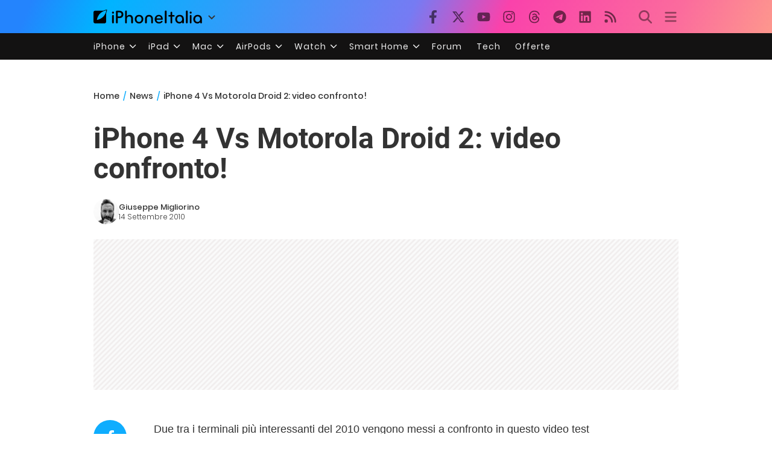

--- FILE ---
content_type: text/html; charset=UTF-8
request_url: https://www.iphoneitalia.com/146173/iphone-4-vs-motorola-droid-2-video-confronto
body_size: 28265
content:

<!doctype html>
<html lang="it-IT">

<head>
    <meta charset="UTF-8">
    <meta name="viewport" content="width=device-width, initial-scale=1">
    <link rel="profile" href="https://gmpg.org/xfn/11">
    <link rel="apple-touch-icon" sizes="180x180" href="/favicon-apple-touch-icon.png">
    <link rel="icon" type="image/png" sizes="32x32" href="/favicon-32x32.png">
    <link rel="icon" type="image/png" sizes="16x16" href="/favicon-16x16.png">
    <link rel="manifest" href="/favicon-site.webmanifest">
    <link rel="mask-icon" href="/favicon-safari-pinned-tab.svg" color="#00B4FF">
    <link rel="shortcut icon" href="/favicon.ico">

    
<script
  src="https://browser.sentry-cdn.com/7.101.1/bundle.tracing.min.js"
  crossorigin="anonymous"
></script>

<script>
  Sentry.init({
    dsn: "https://7a46500310191e71061598b9983d97f7@o4510573385416704.ingest.de.sentry.io/4510573388496976",

    integrations: [
      new Sentry.BrowserTracing(),
    ],

    tracesSampleRate: 0.2,

    environment: "production",
  });
</script>

<!-- Pre -->
<link rel="preload" href="https://www.iphoneitalia.com/wp-content/themes/spinblog-common-theme/js/dist/theme-bundle.min.js?ver=20260110-0" as="script">
<link rel="preload" href="https://www.iphoneitalia.com/wp-content/themes/spinblog-common-theme/js/dist/config-iphoneita.min.js?ver=6.2.8" as="script">
<link rel="preconnect" href="https://cdn.clickiocdn.com" crossorigin>
<link rel="preconnect" href="https://up.clickiocdn.com" crossorigin>
<link rel="preconnect" href="https://s.clickiocdn.com" crossorigin><!-- End Pre -->

<meta name="msapplication-TileColor" content="#00B4FF">
<!-- <meta name="theme-color" content="#000"> -->
<meta name="facebook-domain-verification" content="fs8bxneuscsojz5jn9cczq1e66gqzh" />

            <meta name="is_review" content="0" />
        <meta name='robots' content='max-image-preview:large' />

	<!-- This site is optimized with the Yoast SEO Premium plugin v20.4 (Yoast SEO v20.4) - https://yoast.com/wordpress/plugins/seo/ -->
	<title>iPhone 4 Vs Motorola Droid 2: video confronto!</title>
	<link rel="canonical" href="https://www.iphoneitalia.com/146173/iphone-4-vs-motorola-droid-2-video-confronto" />
	<meta property="og:locale" content="it_IT" />
	<meta property="og:type" content="article" />
	<meta property="og:title" content="iPhone 4 Vs Motorola Droid 2: video confronto!" />
	<meta property="og:description" content="Due tra i terminali pi&ugrave; interessanti del 2010 vengono messi a confronto in questo video test realizzato dal blog specialistico Technobuffalo. Chi sar&agrave; il vincitore? L&rsquo;iPhone 4 lo conosciamo tutti, per questo mi limito a fornirvi velocemente le caratteristiche tecniche del Motorola Droid 2:display touchscreen da 3,7&Prime; con risoluzione WVGA processore TI OMAP con frequenza [&hellip;]" />
	<meta property="og:url" content="https://www.iphoneitalia.com/146173/iphone-4-vs-motorola-droid-2-video-confronto" />
	<meta property="og:site_name" content="iPhone Italia" />
	<meta property="article:publisher" content="https://www.facebook.com/iphoneitaliablog/" />
	<meta property="article:published_time" content="2010-09-14T09:14:11+00:00" />
	<meta property="og:image" content="https://static.iphoneitalia.com/wp-content/uploads/2020/05/Youtube-Cover-770x433.png" />
	<meta property="og:image:width" content="770" />
	<meta property="og:image:height" content="433" />
	<meta property="og:image:type" content="image/png" />
	<meta name="author" content="Giuseppe Migliorino" />
	<meta name="twitter:card" content="summary_large_image" />
	<meta name="twitter:creator" content="@iPhone_Italia" />
	<meta name="twitter:site" content="@iPhone_Italia" />
	<meta name="twitter:label1" content="Scritto da" />
	<meta name="twitter:data1" content="Giuseppe Migliorino" />
	<meta name="twitter:label2" content="Tempo di lettura stimato" />
	<meta name="twitter:data2" content="1 minuto" />
	<script type="application/ld+json" class="yoast-schema-graph">{"@context":"https://schema.org","@graph":[{"@type":"Article","@id":"https://www.iphoneitalia.com/146173/iphone-4-vs-motorola-droid-2-video-confronto#article","isPartOf":{"@id":"https://www.iphoneitalia.com/146173/iphone-4-vs-motorola-droid-2-video-confronto"},"author":{"name":"Giuseppe Migliorino","@id":"https://www.iphoneitalia.com/#/schema/person/d601662826fe701a9a1450aa04e45f5b"},"headline":"iPhone 4 Vs Motorola Droid 2: video confronto!","datePublished":"2010-09-14T09:14:11+00:00","dateModified":"2010-09-14T09:14:11+00:00","mainEntityOfPage":{"@id":"https://www.iphoneitalia.com/146173/iphone-4-vs-motorola-droid-2-video-confronto"},"wordCount":118,"commentCount":40,"publisher":{"@id":"https://www.iphoneitalia.com/#organization"},"keywords":["confronto","Motorola Droid 2","video"],"articleSection":["News"],"inLanguage":"it-IT","potentialAction":[{"@type":"CommentAction","name":"Comment","target":["https://www.iphoneitalia.com/146173/iphone-4-vs-motorola-droid-2-video-confronto#respond"]}],"copyrightYear":"2010","copyrightHolder":{"@id":"https://www.iphoneitalia.com/#organization"}},{"@type":"WebPage","@id":"https://www.iphoneitalia.com/146173/iphone-4-vs-motorola-droid-2-video-confronto","url":"https://www.iphoneitalia.com/146173/iphone-4-vs-motorola-droid-2-video-confronto","name":"iPhone 4 Vs Motorola Droid 2: video confronto!","isPartOf":{"@id":"https://www.iphoneitalia.com/#website"},"datePublished":"2010-09-14T09:14:11+00:00","dateModified":"2010-09-14T09:14:11+00:00","breadcrumb":{"@id":"https://www.iphoneitalia.com/146173/iphone-4-vs-motorola-droid-2-video-confronto#breadcrumb"},"inLanguage":"it-IT","potentialAction":[{"@type":"ReadAction","target":["https://www.iphoneitalia.com/146173/iphone-4-vs-motorola-droid-2-video-confronto"]}]},{"@type":"BreadcrumbList","@id":"https://www.iphoneitalia.com/146173/iphone-4-vs-motorola-droid-2-video-confronto#breadcrumb","itemListElement":[{"@type":"ListItem","position":1,"name":"Home","item":"https://www.iphoneitalia.com/"},{"@type":"ListItem","position":2,"name":"News","item":"https://www.iphoneitalia.com/category/news"},{"@type":"ListItem","position":3,"name":"iPhone 4 Vs Motorola Droid 2: video confronto!"}]},{"@type":"WebSite","@id":"https://www.iphoneitalia.com/#website","url":"https://www.iphoneitalia.com/","name":"iPhone Italia","description":"Blog italiano su Apple iPhone 17, iPad e Mac","publisher":{"@id":"https://www.iphoneitalia.com/#organization"},"potentialAction":[{"@type":"SearchAction","target":{"@type":"EntryPoint","urlTemplate":"https://www.iphoneitalia.com/?s={search_term_string}"},"query-input":"required name=search_term_string"}],"inLanguage":"it-IT"},{"@type":"Organization","@id":"https://www.iphoneitalia.com/#organization","name":"Spinblog","url":"https://www.iphoneitalia.com/","logo":{"@type":"ImageObject","inLanguage":"it-IT","@id":"https://www.iphoneitalia.com/#/schema/logo/image/","url":"https://static.iphoneitalia.com/wp-content/uploads/2020/05/Round-Logo-2019.png","contentUrl":"https://static.iphoneitalia.com/wp-content/uploads/2020/05/Round-Logo-2019.png","width":512,"height":512,"caption":"Spinblog"},"image":{"@id":"https://www.iphoneitalia.com/#/schema/logo/image/"},"sameAs":["https://www.facebook.com/iphoneitaliablog/","https://twitter.com/iPhone_Italia","https://www.instagram.com/iphoneitaliaofficial/","https://www.youtube.com/user/iPhoneItalia"]},{"@type":"Person","@id":"https://www.iphoneitalia.com/#/schema/person/d601662826fe701a9a1450aa04e45f5b","name":"Giuseppe Migliorino","image":{"@type":"ImageObject","inLanguage":"it-IT","@id":"https://www.iphoneitalia.com/#/schema/person/image/","url":"https://secure.gravatar.com/avatar/21aae15a12f757814f9485a5119f2fa3?s=96&d=mm&r=x","contentUrl":"https://secure.gravatar.com/avatar/21aae15a12f757814f9485a5119f2fa3?s=96&d=mm&r=x","caption":"Giuseppe Migliorino"},"description":"Tra i veterani di iPhoneItalia, entra a far parte del team nel 2008 e, da allora, ha firmato decine di migliaia di articoli dedicati al mondo Apple e alla tecnologia in generale. Oggi è il Content Manager di iPhoneItalia, coordina le pubblicazioni, definisce la strategia dei contenuti e cura copy e ottimizzazione dei singoli articoli. Si occupa in particolare di news, approfondimenti sull’ecosistema Apple, trend del mercato tech e dinamiche del marketing digitale.","url":"https://www.iphoneitalia.com/author/giuseppe"}]}</script>
	<!-- / Yoast SEO Premium plugin. -->


<link rel='dns-prefetch' href='//www.iphoneitalia.com' />
<link rel="alternate" type="application/rss+xml" title="iPhone Italia &raquo; Feed" href="https://www.iphoneitalia.com/feed" />
<link rel="alternate" type="application/rss+xml" title="iPhone Italia &raquo; Feed dei commenti" href="https://www.iphoneitalia.com/comments/feed" />
<link rel="alternate" type="application/rss+xml" title="iPhone Italia &raquo; iPhone 4 Vs Motorola Droid 2: video confronto! Feed dei commenti" href="https://www.iphoneitalia.com/146173/iphone-4-vs-motorola-droid-2-video-confronto/feed" />
<link rel='stylesheet' id='spinblog-theme-style-css' href='https://www.iphoneitalia.com/wp-content/themes/spinblog-common-theme/style.css?ver=20260110-0'  media='all' />
<script  defer src='https://www.iphoneitalia.com/wp-includes/js/jquery/jquery.min.js?ver=3.6.4' id='jquery-core-js'></script>
<script  defer src='https://www.iphoneitalia.com/wp-includes/js/jquery/jquery-migrate.min.js?ver=3.4.0' id='jquery-migrate-js'></script>
<link rel="https://api.w.org/" href="https://www.iphoneitalia.com/wp-json/" /><link rel="alternate" type="application/json" href="https://www.iphoneitalia.com/wp-json/wp/v2/posts/146173" /><link rel="EditURI" type="application/rsd+xml" title="RSD" href="https://www.iphoneitalia.com/xmlrpc.php?rsd" />
<link rel="wlwmanifest" type="application/wlwmanifest+xml" href="https://www.iphoneitalia.com/wp-includes/wlwmanifest.xml" />
<meta name="generator" content="WordPress 6.2.8" />
<link rel='shortlink' href='https://www.iphoneitalia.com/?p=146173' />
<link rel="alternate" type="application/json+oembed" href="https://www.iphoneitalia.com/wp-json/oembed/1.0/embed?url=https%3A%2F%2Fwww.iphoneitalia.com%2F146173%2Fiphone-4-vs-motorola-droid-2-video-confronto" />
<link rel="alternate" type="text/xml+oembed" href="https://www.iphoneitalia.com/wp-json/oembed/1.0/embed?url=https%3A%2F%2Fwww.iphoneitalia.com%2F146173%2Fiphone-4-vs-motorola-droid-2-video-confronto&#038;format=xml" />
<style type="text/css">.aawp .aawp-tb__row--highlight{background-color:#256aaf;}.aawp .aawp-tb__row--highlight{color:#256aaf;}.aawp .aawp-tb__row--highlight a{color:#256aaf;}</style>    
<!-- CMP -->

<!-- TCF stub -->
<script type="text/javascript">
!function(){"use strict";var t,e,o=(t=function(t){function e(t){return(e="function"==typeof Symbol&&"symbol"==typeof Symbol.iterator?function(t){return typeof t}:function(t){return t&&"function"==typeof Symbol&&t.constructor===Symbol&&t!==Symbol.prototype?"symbol":typeof t})(t)}t.exports=function(){for(var t,o,n=[],r=window,a=r;a;){try{if(a.frames.__tcfapiLocator){t=a;break}}catch(t){}if(a===r.top)break;a=a.parent}t||(function t(){var e=r.document,o=!!r.frames.__tcfapiLocator;if(!o)if(e.body){var n=e.createElement("iframe");n.style.cssText="display:none",n.name="__tcfapiLocator",e.body.appendChild(n)}else setTimeout(t,5);return!o}(),r.__tcfapi=function(){for(var t=arguments.length,e=new Array(t),r=0;r<t;r++)e[r]=arguments[r];if(!e.length)return n;"setGdprApplies"===e[0]?e.length>3&&2===parseInt(e[1],10)&&"boolean"==typeof e[3]&&(o=e[3],"function"==typeof e[2]&&e[2]("set",!0)):"ping"===e[0]?"function"==typeof e[2]&&e[2]({gdprApplies:o,cmpLoaded:!1,cmpStatus:"stub"}):n.push(e)},r.addEventListener("message",(function(t){var o="string"==typeof t.data,n={};if(o)try{n=JSON.parse(t.data)}catch(t){}else n=t.data;var r="object"===e(n)&&null!==n?n.__tcfapiCall:null;r&&window.__tcfapi(r.command,r.version,(function(e,n){var a={__tcfapiReturn:{returnValue:e,success:n,callId:r.callId}};t&&t.source&&t.source.postMessage&&t.source.postMessage(o?JSON.stringify(a):a,"*")}),r.parameter)}),!1))}},t(e={exports:{}}),e.exports);o()}();
</script>

<!-- Default Consent Mode config -->
<script>
    //<![CDATA[
    window.dataLayer = window.dataLayer || [];
    function gtag(){dataLayer.push(arguments);}
    gtag('consent', 'default', {
        'ad_storage': 'denied',
        'analytics_storage': 'denied',
        'functionality_storage': 'denied',
        'personalization_storage': 'denied',
        'security_storage': 'denied',
        'ad_user_data': 'denied',
        'ad_personalization': 'denied',
        'wait_for_update': 1500
    });
    gtag('set', 'ads_data_redaction', false);
    gtag('set', 'url_passthrough', true);
    (function(){
        const s={adStorage:{storageName:"ad_storage",serialNumber:0},analyticsStorage:{storageName:"analytics_storage",serialNumber:1},functionalityStorage:{storageName:"functionality_storage",serialNumber:2},personalizationStorage:{storageName:"personalization_storage",serialNumber:3},securityStorage:{storageName:"security_storage",serialNumber:4},adUserData:{storageName:"ad_user_data",serialNumber:5},adPersonalization:{storageName:"ad_personalization",serialNumber:6}};let c=localStorage.getItem("__lxG__consent__v2");if(c){c=JSON.parse(c);if(c&&c.cls_val)c=c.cls_val;if(c)c=c.split("|");if(c&&c.length&&typeof c[14]!==undefined){c=c[14].split("").map(e=>e-0);if(c.length){let t={};Object.values(s).sort((e,t)=>e.serialNumber-t.serialNumber).forEach(e=>{t[e.storageName]=c[e.serialNumber]?"granted":"denied"});gtag("consent","update",t)}}}
        if(Math.random() < 0.05) {if (window.dataLayer && (window.dataLayer.some(e => e[0] === 'js' && e[1] instanceof Date) || window.dataLayer.some(e => e['event'] === 'gtm.js' && e['gtm.start'] == true ))) {document.head.appendChild(document.createElement('img')).src = "//clickiocdn.com/utr/gtag/?sid=205463";}}
    })();
    //]]>
</script>

<!-- Clickio Consent Main tag -->
<script async type="text/javascript" src="//clickiocmp.com/t/consent_205463.js"></script>
<!-- End CMP -->

<!-- Google Tag Manager -->
<script>(function(w,d,s,l,i){w[l]=w[l]||[];w[l].push({'gtm.start':
new Date().getTime(),event:'gtm.js'});var f=d.getElementsByTagName(s)[0],
j=d.createElement(s),dl=l!='dataLayer'?'&l='+l:'';j.async=true;j.src=
'https://www.googletagmanager.com/gtm.js?id='+i+dl;f.parentNode.insertBefore(j,f);
})(window,document,'script','dataLayer','GTM-M3J287D');</script>
<!-- End Google Tag Manager --></head>

<body class="post-template-default single single-post postid-146173 single-format-standard aawp-custom no-sidebar">

    
<script>
  (function(){
    const saved = document.cookie.match(/dark_mode=(true|false)/)?.[1];
    const prefersDark = window.matchMedia('(prefers-color-scheme: dark)').matches;
    const isDark = saved !== undefined ? saved === 'true' : prefersDark;
    document.body.classList.toggle('dark-mode', isDark);
  })();
</script>

<!-- Google Tag Manager (noscript) -->
<noscript><iframe src="https://www.googletagmanager.com/ns.html?id=GTM-M3J287D"
height="0" width="0" style="display:none;visibility:hidden"></iframe></noscript>
<!-- End Google Tag Manager (noscript) -->
    <div id="site">

        <header id="header" class="site-header headroom ">

            <nav class="navbar navbar-expand-sm">

                <div class="container">


                    <div id="logo" class="navbar-brand" style="display: flex; align-items: center;">
                        <a title="iPhoneItalia Homepage" href="https://www.iphoneitalia.com" alt="iPhoneItalia Homepage">
                                                            <svg class="logo-svg" xmlns="http://www.w3.org/2000/svg" viewBox="0 0 353 45">
                                <g>
                                    <path d="M212.637,16.932c-7.887,0-13.693,5.99-13.693,13.998c0,7.641,4.828,13.997,13.938,13.997c4.4,0,8.557-1.772,10.881-4.462
                                        c0.428-0.489,0.732-1.039,0.732-1.648c0-1.469-1.1-2.386-2.384-2.386c-0.733,0-1.405,0.429-1.894,0.917
                                        c-2.018,1.895-3.914,2.994-7.092,2.994c-5.072,0-7.947-3.177-8.253-7.396h18.276c1.652,0,2.201-0.977,2.201-1.955
                                        C225.35,23.167,220.338,16.932,212.637,16.932 M220.032,28.301h-15.037c0.55-3.79,3.423-6.785,7.642-6.785
                                        C216.793,21.516,219.543,24.634,220.032,28.301"/>
                                    <path d="M167.707,29.707v12.104c0,1.588,1.283,2.871,2.872,2.871c1.59,0,2.873-1.283,2.873-2.871V29.035
                                        c0-3.852,2.995-6.848,7.03-6.848c4.035,0,7.09,2.996,7.09,6.848v12.775c0,1.588,1.283,2.871,2.873,2.871s2.873-1.283,2.873-2.871
                                        V29.707c0-7.151-5.44-12.775-12.836-12.775C173.086,16.932,167.707,22.556,167.707,29.707"/>
                                    <path d="M162.082,30.93c0-7.703-5.502-13.999-13.998-13.999c-8.497,0-13.998,6.295-13.998,13.999
                                        c0,7.701,5.501,13.998,13.998,13.998C156.58,44.928,162.082,38.631,162.082,30.93 M156.336,30.93c0,4.951-2.873,9.107-8.252,9.107
                                        s-8.252-4.156-8.252-9.107s2.873-9.107,8.252-9.107S156.336,25.979,156.336,30.93"/>
                                    <path d="M128.46,41.811v-12.47c0-7.213-4.034-12.409-11.063-12.409c-4.036,0-7.091,1.834-8.802,5.135V5.929
                                        c0-2.017-1.284-2.934-2.874-2.934c-1.651,0-2.872,1.1-2.872,2.934v35.882c0,1.588,1.161,2.871,2.872,2.871
                                        c1.651,0,2.874-1.283,2.874-2.871V29.646c0-4.155,2.628-7.518,7.212-7.518c4.585,0,6.907,3.178,6.907,7.457v12.227
                                        c0,1.588,1.162,2.871,2.874,2.871C127.421,44.682,128.46,43.338,128.46,41.811"/>
                                    <path d="M78.942,41.688V27.507h4.328c9.291,0,13.875-4.89,13.875-11.92c0-7.029-4.584-12.103-13.875-12.103h-7.2
                                        c-1.835,0-2.996,1.222-2.996,2.995v35.208c0,1.65,1.222,2.994,2.996,2.994C77.782,44.682,78.942,43.338,78.942,41.688
                                    M84.432,8.863c4.522,0,6.846,3.118,6.846,6.724c0,3.607-2.324,6.541-6.846,6.541h-5.489V8.863H84.432z"/>
                                    <path d="M60.06,9.657c0,1.834,1.528,3.363,3.362,3.363c1.833,0,3.362-1.529,3.362-3.363c0-1.833-1.529-3.361-3.362-3.361
                                        C61.588,6.296,60.06,7.824,60.06,9.657 M66.295,41.811V20.049c0-1.589-1.223-2.873-2.873-2.873s-2.873,1.284-2.873,2.873v21.762
                                        c0,1.588,1.161,2.871,2.873,2.871C65.133,44.682,66.295,43.398,66.295,41.811"/>
                                    <path d="M352.712,30.93c0-8.253-5.197-13.999-13.998-13.999c-8.619,0-14.121,6.358-14.121,13.999
                                        c0,7.764,4.951,13.998,13.51,13.998c3.972,0,7.214-1.895,8.925-4.463v1.346c0,1.588,1.1,2.871,2.812,2.871
                                        c1.772,0,2.873-1.283,2.873-2.871V30.93z M346.965,30.93c0,4.768-3.239,9.107-8.312,9.107c-5.44,0-8.313-3.852-8.313-9.107
                                        c0-5.014,3.424-9.107,8.313-9.107S346.965,25.305,346.965,30.93"/>
                                    <path d="M318.861,41.811V20.049c0-1.589-1.221-2.873-2.873-2.873c-1.65,0-2.873,1.284-2.873,2.873v21.762
                                        c0,1.588,1.16,2.871,2.873,2.871C317.7,44.682,318.861,43.398,318.861,41.811 M312.627,9.657c0,1.834,1.527,3.363,3.361,3.363
                                        c1.832,0,3.363-1.529,3.363-3.363c0-1.833-1.531-3.361-3.363-3.361C314.154,6.296,312.627,7.824,312.627,9.657"/>
                                    <path d="M306.38,41.586V5.889c0-1.773-1.161-2.995-2.873-2.995c-1.833,0-2.994,1.345-2.994,2.995v35.697
                                        c0,1.65,1.222,2.996,2.994,2.996C305.219,44.582,306.38,43.236,306.38,41.586"/>
                                    <path d="M294.004,30.93c0-8.253-5.195-13.999-13.998-13.999c-8.618,0-14.12,6.358-14.12,13.999c0,7.764,4.951,13.998,13.51,13.998
                                        c3.972,0,7.212-1.895,8.925-4.463v1.346c0,1.588,1.1,2.871,2.812,2.871c1.772,0,2.872-1.283,2.872-2.871V30.93z M288.258,30.93
                                        c0,4.768-3.239,9.107-8.312,9.107c-5.44,0-8.313-3.852-8.313-9.107c0-5.014,3.424-9.107,8.313-9.107S288.258,25.305,288.258,30.93"
                                        />
                                    <path d="M256.165,41.811V22.433h5.256c1.347,0,2.386-1.039,2.386-2.384c0-1.345-1.039-2.384-2.386-2.384h-5.256V9.657
                                        c0-1.589-1.161-2.872-2.873-2.872c-1.711,0-2.873,1.283-2.873,2.872v8.008h-4.646c-1.344,0-2.383,1.039-2.383,2.384
                                        c0,1.345,1.039,2.384,2.383,2.384h4.646v19.378c0,1.588,1.162,2.871,2.873,2.871C255.004,44.682,256.165,43.398,256.165,41.811"/>
                                    <path d="M237.84,41.586V5.889c0-1.773-1.161-2.995-2.873-2.995c-1.834,0-2.994,1.345-2.994,2.995v35.697
                                        c0,1.65,1.223,2.996,2.994,2.996C236.679,44.582,237.84,43.236,237.84,41.586"/>
                                    <path style="fill-rule:evenodd;clip-rule:evenodd;" d="M43.945,0.009c-1.606-0.115-6.496,0.809-12.004,3.313H5.351
                                        C2.396,3.322,0,5.718,0,8.673v30.559c0,2.955,2.396,5.349,5.351,5.349h30.558c2.955,0,5.35-2.394,5.35-5.349V11.06
                                        C43.345,5.931,44.076,1.515,43.945,0.009z M31.753,22.869c-7.735,7.683-18.304,10.564-20.631,10.513
                                        c-0.091-2.326,2.614-12.942,10.167-20.803c7.733-7.682,18.304-10.564,20.63-10.511C42.011,4.393,39.305,15.01,31.753,22.869z"/>
                                </svg>
                                                    </a>
                        <div class="logo-caret-wrap">
                            <button id="header-menu-toggle" aria-label="Apri menu">
                                <svg width="20" height="20" viewBox="0 0 20 20"><polyline points="5,8 10,13 15,8" fill="none" stroke="#333" stroke-width="2"/></svg>
                            </button>
                            <div id="header-dropdown-menu">
                                <ul class="menu">
                                    <li class="menu-item home">
                                        <a href="https://www.iphoneitalia.com" class="menu-link" title="iPhoneItalia Home">
                                            <svg class="icon sprite home" width="16" height="16"><use href="#home"></use></svg>
                                            Home
                                        </a>
                                    </li>
                                    <li class="menu-item ipad">
                                        <a href="https://ipad.iphoneitalia.com/" class="menu-link" title="Sezione iPad">
                                            <svg class="icon sprite ipad" width="16" height="16"><use href="#ipad"></use></svg>
                                            iPad
                                        </a>
                                    </li>
                                    <li class="menu-item mac">
                                        <a href="https://mac.iphoneitalia.com/" class="menu-link" title="Sezione Mac">
                                            <svg class="icon sprite mac" width="16" height="16"><use href="#mac"></use></svg>
                                            Mac
                                        </a>
                                    </li>
                                    <li class="menu-item forum">
                                        <a href="https://forum.iphoneitalia.com/" class="menu-link" title="iPhoneItalia Forum" target="_blank" rel="noopener noreferrer">
                                            <svg class="icon sprite forum" width="16" height="16"><use href="#forum"></use></svg>
                                            Forum
                                        </a>
                                    </li>
                                </ul>
                            </div>
                        </div>
                    </div><!-- .logo -->

                    
                                        <div id="social-navigation" class="d-none d-lg-block">
                        <ul>
                            <li class="nav-item"><a href="https://www.facebook.com/iphoneitaliablog/" 
                        target="_blank" 
                        title="Facebook" 
                        class="nav-link">
                        <svg class="icon sprite facebook">
                            <use href="#facebook"></use>
                        </svg>
                        </a></li><li class="nav-item"><a href="https://twitter.com/iphone_italia" 
                        target="_blank" 
                        title="Twitter" 
                        class="nav-link">
                        <svg class="icon sprite twitter">
                            <use href="#twitter"></use>
                        </svg>
                        </a></li><li class="nav-item"><a href="https://www.youtube.com/user/iPhoneItalia" 
                        target="_blank" 
                        title="Youtube" 
                        class="nav-link">
                        <svg class="icon sprite youtube">
                            <use href="#youtube"></use>
                        </svg>
                        </a></li><li class="nav-item"><a href="https://www.instagram.com/iphoneitaliaofficial/" 
                        target="_blank" 
                        title="Instagram" 
                        class="nav-link">
                        <svg class="icon sprite instagram">
                            <use href="#instagram"></use>
                        </svg>
                        </a></li><li class="nav-item"><a href="https://www.threads.com/@iphoneitaliaofficial" 
                        target="_blank" 
                        title="Threads" 
                        class="nav-link">
                        <svg class="icon sprite threads">
                            <use href="#threads"></use>
                        </svg>
                        </a></li><li class="nav-item"><a href="https://t.me/iPhoneItaliaTelegram" 
                        target="_blank" 
                        title="Telegram" 
                        class="nav-link">
                        <svg class="icon sprite telegram">
                            <use href="#telegram"></use>
                        </svg>
                        </a></li><li class="nav-item"><a href="https://www.linkedin.com/company/iphoneitalia/" 
                        target="_blank" 
                        title="LinkedIn" 
                        class="nav-link">
                        <svg class="icon sprite linkedin">
                            <use href="#linkedin"></use>
                        </svg>
                        </a></li><li class="nav-item"><a href="https://www.iphoneitalia.com/feed" 
                        target="_blank" 
                        title="RSS" 
                        class="nav-link">
                        <svg class="icon sprite rss">
                            <use href="#rss"></use>
                        </svg>
                        </a></li>                        </ul>
                    </div><!-- #social-navigation desktop -->
                    
                    <div id="tools-navigation" class="ml-sm-0 ml-md-3">
                        <ul>
                            <li class="nav-item float-right float-sm-none">
                                <a href="#" class="nav-link icon search" title="Cerca">
                                    <svg class="icon sprite lens">
                                        <use href="#lens"></use>
                                    </svg>
                                </a>
                            </li>
                            <li class="nav-item float-left float-sm-none mr-0">
                                <a href="#" class="nav-link icon menu" title="Menu">
                                    <svg class="icon sprite menu">
                                        <use href="#menu"></use>
                                    </svg>
                                </a>
                            </li>
                        </ul>
                    </div><!-- #tools-navigation -->

                </div><!-- .container -->

            </nav><!-- .navbar -->

            <div class="secondary-menu-wrap">
                <div id="secondary-menu" class="container"><ul id="menu-menu-orizzontale-top" class="menu"><li id="menu-item-798062" class="menu-item menu-item-type-custom menu-item-object-custom menu-item-has-children menu-item-798062"><a href="#iPhone" class="nav-link">iPhone</a>
<ul class="sub-menu">
	<li id="menu-item-841283" class="menu-item menu-item-type-custom menu-item-object-custom menu-item-841283"><a href="https://www.iphoneitalia.com/841112/iphone-air-e-ora-ufficiale-apple-presenta-il-modello-piu-sottile" class="nav-link">iPhone Air</a></li>
	<li id="menu-item-798064" class="menu-item menu-item-type-custom menu-item-object-custom menu-item-798064"><a title="iPhone 13" href="https://www.iphoneitalia.com/841145/ecco-liphone-17-caratteristiche-prezzi-e-novita-finalmente-promotion" class="nav-link">iPhone 17</a></li>
	<li id="menu-item-798063" class="menu-item menu-item-type-custom menu-item-object-custom menu-item-798063"><a title="iPhone 14" href="https://www.iphoneitalia.com/841122/apple-presenta-iphone-17-pro-e-iphone-17-pro-max-caratteristiche-prezzi-e-tutte-le-novita" class="nav-link">iPhone 17 Pro</a></li>
	<li id="menu-item-798067" class="menu-item menu-item-type-custom menu-item-object-custom menu-item-798067"><a title="iPhone SE" href="https://www.iphoneitalia.com/834575/apple-svela-liphone-16e-caratteristiche-novita-e-prezzi" class="nav-link">iPhone 16e</a></li>
	<li id="menu-item-829740" class="menu-item menu-item-type-post_type menu-item-object-post menu-item-829740"><a href="https://www.iphoneitalia.com/829556/apple-presenta-iphone-16-camera-control-tasto-azione-chip-a18-e-apple-intelligence" class="nav-link">iPhone 16</a></li>
	<li id="menu-item-829744" class="menu-item menu-item-type-post_type menu-item-object-post menu-item-829744"><a href="https://www.iphoneitalia.com/829603/apple-svela-iphone-16-pro-e-iphone-16-pro-max" class="nav-link">iPhone 16 Pro</a></li>
	<li id="menu-item-812588" class="menu-item menu-item-type-custom menu-item-object-custom menu-item-812588"><a title="iPhone 15" href="https://www.iphoneitalia.com/iphone-15" class="nav-link">iPhone 15</a></li>
	<li id="menu-item-800872" class="menu-item menu-item-type-custom menu-item-object-custom menu-item-800872"><a title="iPhone Ricondizionati" href="https://www.iphoneitalia.com/miglior-sito-iphone-ricondizionati" class="nav-link">iPhone Ricondizionati</a></li>
	<li id="menu-item-830809" class="menu-item menu-item-type-post_type menu-item-object-page menu-item-830809"><a href="https://www.iphoneitalia.com/migliori-cover-iphone" class="nav-link">Migliori cover</a></li>
	<li id="menu-item-812872" class="menu-item menu-item-type-custom menu-item-object-custom menu-item-812872"><a title="Cuffie e Auricolari" href="https://iphoneitalia.com/migliori-cuffie-auricolari-bluetooth-per-iphone" class="nav-link">Cuffie e Auricolari</a></li>
	<li id="menu-item-802718" class="menu-item menu-item-type-custom menu-item-object-custom menu-item-802718"><a title="AirTag" href="https://www.iphoneitalia.com/airtag" class="nav-link">AirTag</a></li>
	<li id="menu-item-798072" class="menu-item menu-item-type-custom menu-item-object-custom menu-item-798072"><a title="iOS 15" href="https://www.iphoneitalia.com/829942/apple-rilascia-ufficialmente-ios-18-ecco-le-novita" class="nav-link">iOS 18</a></li>
	<li id="menu-item-809981" class="menu-item menu-item-type-custom menu-item-object-custom menu-item-809981"><a title="iOS 17" href="https://www.iphoneitalia.com/ios-17" class="nav-link">iOS 17</a></li>
	<li id="menu-item-798071" class="menu-item menu-item-type-custom menu-item-object-custom menu-item-798071"><a title="iOS 16" href="https://www.iphoneitalia.com/ios-16" class="nav-link">iOS 16</a></li>
</ul>
</li>
<li id="menu-item-798078" class="menu-item menu-item-type-custom menu-item-object-custom menu-item-has-children menu-item-798078"><a title="iPad" href="#iPad" class="nav-link">iPad</a>
<ul class="sub-menu">
	<li id="menu-item-800057" class="menu-item menu-item-type-custom menu-item-object-custom menu-item-800057"><a title="iPad Air" href="https://ipad.iphoneitalia.com/208848/apple-presenta-ipad-air-m3-e-la-nuova-magic-keyboard" class="nav-link">iPad Air</a></li>
	<li id="menu-item-800058" class="menu-item menu-item-type-custom menu-item-object-custom menu-item-800058"><a title="iPad 10" href="https://ipad.iphoneitalia.com/208855/ecco-il-nuovo-ipad-11-il-tablet-entry-level-di-apple" class="nav-link">iPad 11</a></li>
	<li id="menu-item-800059" class="menu-item menu-item-type-custom menu-item-object-custom menu-item-800059"><a title="iPad Mini" href="https://ipad.iphoneitalia.com/ipad-mini" class="nav-link">iPad Mini</a></li>
	<li id="menu-item-798079" class="menu-item menu-item-type-custom menu-item-object-custom menu-item-798079"><a title="iPad Pro" href="https://www.iphoneitalia.com/ipad-pro-2022" class="nav-link">iPad Pro</a></li>
	<li id="menu-item-800068" class="menu-item menu-item-type-custom menu-item-object-custom menu-item-800068"><a title="iPadOS 16" href="https://ipad.iphoneitalia.com/208681/ecco-ipados-18-ora-disponibile-ufficialmente" class="nav-link">iPadOS 18</a></li>
	<li id="menu-item-810305" class="menu-item menu-item-type-custom menu-item-object-custom menu-item-810305"><a title="iPadOS 17" href="https://ipad.iphoneitalia.com/ipados-17" class="nav-link">iPadOS 17</a></li>
	<li id="menu-item-803835" class="menu-item menu-item-type-custom menu-item-object-custom menu-item-803835"><a title="Apple Pencil" href="https://ipad.iphoneitalia.com/apple-pencil" class="nav-link">Apple Pencil</a></li>
</ul>
</li>
<li id="menu-item-798086" class="menu-item menu-item-type-custom menu-item-object-custom menu-item-has-children menu-item-798086"><a title="Mac" href="#Mac" class="nav-link">Mac</a>
<ul class="sub-menu">
	<li id="menu-item-800060" class="menu-item menu-item-type-custom menu-item-object-custom menu-item-800060"><a title="MacBook Air" href="https://mac.iphoneitalia.com/123806/apple-annuncia-il-nuovo-macbook-air-m4" class="nav-link">MacBook Air</a></li>
	<li id="menu-item-800061" class="menu-item menu-item-type-custom menu-item-object-custom menu-item-800061"><a title="MacBook Pro" href="https://mac.iphoneitalia.com/123393/apple-presenta-i-nuovi-macbook-pro-con-chip-m4-m4-pro-ed-m4-max" class="nav-link">MacBook Pro</a></li>
	<li id="menu-item-800062" class="menu-item menu-item-type-custom menu-item-object-custom menu-item-800062"><a title="iMac" href="https://mac.iphoneitalia.com/123308/apple-presenta-il-nuovo-imac-con-processore-m4" class="nav-link">iMac</a></li>
	<li id="menu-item-800064" class="menu-item menu-item-type-custom menu-item-object-custom menu-item-800064"><a title="Mac mini" href="https://mac.iphoneitalia.com/123338/apple-presenta-il-nuovo-mac-mini-m4-ecco-tutte-le-novita" class="nav-link">Mac mini</a></li>
	<li id="menu-item-800063" class="menu-item menu-item-type-custom menu-item-object-custom menu-item-800063"><a title="Mac Studio" href="https://mac.iphoneitalia.com/123802/apple-presenta-il-nuovo-mac-studio-a-scelta-tra-m4-max-o-m3-ultra" class="nav-link">Mac Studio</a></li>
	<li id="menu-item-809959" class="menu-item menu-item-type-custom menu-item-object-custom menu-item-809959"><a title="Mac Pro" href="https://mac.iphoneitalia.com/mac-pro" class="nav-link">Mac Pro</a></li>
	<li id="menu-item-800067" class="menu-item menu-item-type-custom menu-item-object-custom menu-item-800067"><a title="macOS Ventura" href="https://mac.iphoneitalia.com/123119/apple-rilascia-macos-sequoia" class="nav-link">macOS Sequoia</a></li>
	<li id="menu-item-810306" class="menu-item menu-item-type-custom menu-item-object-custom menu-item-810306"><a title="macOS Sonoma" href="https://mac.iphoneitalia.com/macos-sonoma" class="nav-link">macOS Sonoma</a></li>
	<li id="menu-item-802719" class="menu-item menu-item-type-custom menu-item-object-custom menu-item-802719"><a title="Studio Display" href="https://mac.iphoneitalia.com/studio-display" class="nav-link">Studio Display</a></li>
	<li id="menu-item-802720" class="menu-item menu-item-type-custom menu-item-object-custom menu-item-802720"><a title="Pro Display XDR" href="https://mac.iphoneitalia.com/pro-display-xdr" class="nav-link">Pro Display XDR</a></li>
</ul>
</li>
<li id="menu-item-800069" class="menu-item menu-item-type-custom menu-item-object-custom menu-item-has-children menu-item-800069"><a title="AirPods" href="#AirPods" class="nav-link">AirPods</a>
<ul class="sub-menu">
	<li id="menu-item-800070" class="menu-item menu-item-type-custom menu-item-object-custom menu-item-800070"><a title="AirPods" href="https://www.iphoneitalia.com/829566/apple-svela-gli-airpods-4-ecco-tutte-le-novita" class="nav-link">AirPods</a></li>
	<li id="menu-item-800072" class="menu-item menu-item-type-custom menu-item-object-custom menu-item-800072"><a title="AirPods Pro" href="https://www.iphoneitalia.com/841123/apple-presenta-le-airpods-pro-3" class="nav-link">AirPods Pro</a></li>
	<li id="menu-item-800071" class="menu-item menu-item-type-custom menu-item-object-custom menu-item-800071"><a title="AirPods Max" href="https://www.iphoneitalia.com/airpods-max" class="nav-link">AirPods Max</a></li>
</ul>
</li>
<li id="menu-item-798080" class="menu-item menu-item-type-custom menu-item-object-custom menu-item-has-children menu-item-798080"><a title="Watch" href="#Watch" class="nav-link">Watch</a>
<ul class="sub-menu">
	<li id="menu-item-798081" class="menu-item menu-item-type-custom menu-item-object-custom menu-item-798081"><a title="Apple Watch Ultra" href="https://www.iphoneitalia.com/841124/apple-presenta-i-nuovi-apple-watch-series-11-apple-watch-se-3-ed-apple-watch-ultra-3" class="nav-link">Apple Watch Ultra 3</a></li>
	<li id="menu-item-798082" class="menu-item menu-item-type-custom menu-item-object-custom menu-item-798082"><a title="Apple Watch Series 8" href="https://www.iphoneitalia.com/841124/apple-presenta-i-nuovi-apple-watch-series-11-apple-watch-se-3-ed-apple-watch-ultra-3" class="nav-link">Apple Watch Series 11</a></li>
	<li id="menu-item-800056" class="menu-item menu-item-type-custom menu-item-object-custom menu-item-800056"><a title="Apple Watch SE" href="https://www.iphoneitalia.com/841124/apple-presenta-i-nuovi-apple-watch-series-11-apple-watch-se-3-ed-apple-watch-ultra-3" class="nav-link">Apple Watch SE 3</a></li>
	<li id="menu-item-829741" class="menu-item menu-item-type-post_type menu-item-object-post menu-item-829741"><a href="https://www.iphoneitalia.com/829537/apple-presenta-apple-watch-series-10" class="nav-link">Apple Watch Series 10</a></li>
	<li id="menu-item-813656" class="menu-item menu-item-type-custom menu-item-object-custom menu-item-813656"><a title="Apple Watch Series 9" href="https://www.iphoneitalia.com/apple-watch-series-9" class="nav-link">Apple Watch Series 9</a></li>
	<li id="menu-item-830811" class="menu-item menu-item-type-custom menu-item-object-custom menu-item-830811"><a href="https://www.iphoneitalia.com/migliori-cinturini-apple-watch" class="nav-link">Migliori cinturini</a></li>
	<li id="menu-item-800065" class="menu-item menu-item-type-custom menu-item-object-custom menu-item-800065"><a title="watchOS 9" href="https://www.iphoneitalia.com/829964/apple-rilascia-ufficialmente-watchos-11-ecco-le-novita" class="nav-link">watchOS 11</a></li>
	<li id="menu-item-800066" class="menu-item menu-item-type-custom menu-item-object-custom menu-item-800066"><a title="watchOS 10" href="https://www.iphoneitalia.com/watchos-10" class="nav-link">watchOS 10</a></li>
</ul>
</li>
<li id="menu-item-803079" class="menu-item menu-item-type-custom menu-item-object-custom menu-item-has-children menu-item-803079"><a title="Smart Home" href="#SmartHome" class="nav-link">Smart Home</a>
<ul class="sub-menu">
	<li id="menu-item-803080" class="menu-item menu-item-type-custom menu-item-object-custom menu-item-803080"><a title="Apple TV 4K" href="https://www.iphoneitalia.com/apple-tv-4k" class="nav-link">Apple TV 4K</a></li>
	<li id="menu-item-803083" class="menu-item menu-item-type-custom menu-item-object-custom menu-item-803083"><a title="tvOS 16" href="https://www.iphoneitalia.com/829985/apple-rilascia-ufficialmente-tvos-18-ecco-le-novita" class="nav-link">tvOS 18</a></li>
	<li id="menu-item-803198" class="menu-item menu-item-type-custom menu-item-object-custom menu-item-803198"><a title="HomePod" href="https://www.iphoneitalia.com/homepod" class="nav-link">HomePod</a></li>
	<li id="menu-item-803082" class="menu-item menu-item-type-custom menu-item-object-custom menu-item-803082"><a title="HomePod mini" href="https://www.iphoneitalia.com/homepod-mini" class="nav-link">HomePod mini</a></li>
	<li id="menu-item-803081" class="menu-item menu-item-type-custom menu-item-object-custom menu-item-803081"><a title="Accessori Smart Home" href="https://www.iphoneitalia.com/accessori-smart-home" class="nav-link">Accessori Smart Home</a></li>
</ul>
</li>
<li id="menu-item-798074" class="menu-item menu-item-type-custom menu-item-object-custom menu-item-798074"><a title="Forum" target="_blank" rel="noopener" href="https://forum.iphoneitalia.com" class="nav-link">Forum</a></li>
<li id="menu-item-798077" class="menu-item menu-item-type-custom menu-item-object-custom menu-item-798077"><a title="Tech" href="https://www.iphoneitalia.com/category/tecnologia" class="nav-link">Tech</a></li>
<li id="menu-item-798076" class="menu-item menu-item-type-custom menu-item-object-custom menu-item-798076"><a title="Offerte" href="https://www.iphoneitalia.com/category/offerte" class="nav-link">Offerte</a></li>
</ul></div>            </div><!-- #secondary-menu-wrap -->

        </header><!-- #header -->

        
        <div id="main" class="site-main">

            
            <div class="container">

            

    <div id="single" class="main-content full-width" data-loadmore-page="1" data-loadmore-singlepost="true"
         data-loadmore-tmpl="content-single" data-loadmore-limit="1">
        
<article id="post-146173" class="active post-146173 post type-post status-publish format-standard hentry category-news tag-confronto tag-motorola-droid-2 tag-video"         data-post-url="https://www.iphoneitalia.com/146173/iphone-4-vs-motorola-droid-2-video-confronto">

    	
    <header class="entry-header">

        <nav id="breadcrumbs"><a href="https://www.iphoneitalia.com">Home</a> <span class="slashbar">/</span> <a href="https://www.iphoneitalia.com/category/news">News</a> <span class="slashbar">/</span> <span>iPhone 4 Vs Motorola Droid 2: video confronto!</span></nav>
        <h1 class="entry-title">iPhone 4 Vs Motorola Droid 2: video confronto!</h1>

        
        <div class="entry-meta">
            <div class="author-block"><a href="https://www.iphoneitalia.com/author/giuseppe" 
                          class="avatar" style="background-image: url('https://secure.gravatar.com/avatar/21aae15a12f757814f9485a5119f2fa3?s=96&d=mm&r=x')" 
                          title="Giuseppe Migliorino"></a><div class="author-text"><span class="author">
                  <a href="https://www.iphoneitalia.com/author/giuseppe"
                  class="url fn n"
                  title="Giuseppe Migliorino"
                  rel="author">Giuseppe Migliorino</a></span><span class="posted-on"><time datetime="2010-09-14T11:14:11+02:00">14 Settembre 2010</time></span></div><!-- .author-text --></div><!-- .author-block -->                    </div><!-- .entry-meta -->

	</header><!-- .entry-header -->

  

<div id="addendoContainer_9001_970x250" class="text-center mb-5 adbox ad_970x250 ad_bg"></div>
  
	<div class="entry-content">

        <div class="inner-container">
            <p>Due tra i terminali pi&ugrave; interessanti del 2010 vengono messi a confronto in questo video test realizzato dal blog specialistico Technobuffalo. Chi sar&agrave; il vincitore?<br>
<object classid="clsid:d27cdb6e-ae6d-11cf-96b8-444553540000" width="414" height="325" codebase="http://download.macromedia.com/pub/shockwave/cabs/flash/swflash.cab#version=6,0,40,0"><param name="allowFullScreen" value="true"><param name="allowScriptAccess" value="always"><param name="src" value="http://www.youtube.com/v/dTB-1N7PqlM&amp;color1=0xb1b1b1&amp;color2=0xd0d0d0&amp;hl=it_IT&amp;feature=player_embedded&amp;fs=1"><param name="allowfullscreen" value="true"><embed type="application/x-shockwave-flash" width="414" height="325" src="https://www.youtube.com/v/dTB-1N7PqlM&amp;color1=0xb1b1b1&amp;color2=0xd0d0d0&amp;hl=it_IT&amp;feature=player_embedded&amp;fs=1" allowscriptaccess="always" allowfullscreen="true"></embed></object><br>
<!--more-->L&rsquo;iPhone 4 lo conosciamo tutti, per questo mi limito a fornirvi velocemente le caratteristiche tecniche del Motorola Droid 2:</p><p>display touchscreen da 3,7&Prime; con risoluzione WVGA<div id="addendoContainer_Video" class="text-center mt-4 mb-4 ad-space"></div>
<div id="addendoContainer_9022_1_MultiSize" class="text-center mt-4 mb-4 adbox ad_horizontal_article ad-space ad_bg"></div></p><ul>
<li>processore TI OMAP con frequenza ad 1GHz</li>
<li>512MB di RAM</li>
<li>memoria interna da 8GB</li>
<li>fotocamera da 5MP</li>
<li>supporto al FlashPlayer</li>
<li>supporto MicroSD (8GB inclusi nella confezione)</li>
<li>OS Android Froyo 2.2</li>
<li>tastiera Swype preinstallata</li>
</ul><p>Passiamo ora al video, senza volervi anticipare nulla vi diciamo che per quanto riguarda il touchscreen l&rsquo;iPhone rimane assolutamente il migliore, mentre nella navigazione web il Droid 2 risulta invece leggermente pi&ugrave; veloce.</p><p><a href="http://www.iphoner.it/iphone-4-vs-motorola-droid-2" target="_blank">[via]</a></p>

            
            <div id="article-widget-area"><a class="artcta amazon" title="Offerte Amazon di oggi" href="https://www.iphoneitalia.com/836164/migliori-offerte-del-giorno"  rel="noopener"><span class="text">Offerte Amazon di oggi</span><svg class="icon sprite amazon"><use href="#amazon"></use></svg></a></div>
                    </div><!-- .inner-container -->

                    <div class="social-sharing vertical d-none d-md-block">
                <div class="socialshare_links width_columns_1">
                <ul class="socialshare_links_list">
                <li class="socialshare_item">
                    <a href="https://www.facebook.com/sharer/sharer.php?u=https%3A%2F%2Fwww.iphoneitalia.com%2F146173%2Fiphone-4-vs-motorola-droid-2-video-confronto" title="Condividi articolo su Facebook" target="_blank" rel="nofollow" class="sociallink">
                    <svg class="icon sprite facebook"><use href="#facebook"></use></svg>
                    <span class="social_label">Facebook</span>
                    </a>
                </li>
                <li class="socialshare_item">
                    <a href="https://twitter.com/intent/tweet?text=iPhone%204%20Vs%20Motorola%20Droid%202%3A%20video%20confronto%21&url=https%3A%2F%2Fwww.iphoneitalia.com%2F146173%2Fiphone-4-vs-motorola-droid-2-video-confronto" title="Condividi articolo su X (Twitter)" target="_blank" rel="nofollow" class="sociallink">
                    <svg class="icon sprite twitter"><use href="#twitter"></use></svg>
                    <span class="social_label">X (Twitter)</span>
                    </a>
                </li>
                <li class="socialshare_item">
                    <a href="https://www.linkedin.com/shareArticle?mini=true&url=https%3A%2F%2Fwww.iphoneitalia.com%2F146173%2Fiphone-4-vs-motorola-droid-2-video-confronto" title="Condividi articolo su Linkedin"  target="_blank" rel="nofollow" class="sociallink">
                    <svg class="icon sprite linkedin"><use href="#linkedin"></use></svg>
                    <span class="social_label">Linkedin</span>
                    </a>
                </li>
                <li class="socialshare_item">
                    <a href="https://t.me/share/url?url=https%3A%2F%2Fwww.iphoneitalia.com%2F146173%2Fiphone-4-vs-motorola-droid-2-video-confronto&title=iPhone%204%20Vs%20Motorola%20Droid%202%3A%20video%20confronto%21" title="Condividi articolo su Telegram" target="_blank" rel="nofollow" class="sociallink">
                    <svg class="icon sprite telegram"><use href="#telegram"></use></svg>
                    <span class="social_label">Telegram</span>
                    </a>
                </li>
                <li class="socialshare_item">
                    <a href="https://wa.me/?text=iPhone%204%20Vs%20Motorola%20Droid%202%3A%20video%20confronto%21%20https%3A%2F%2Fwww.iphoneitalia.com%2F146173%2Fiphone-4-vs-motorola-droid-2-video-confronto" title="Condividi articolo su WhatsApp" target="_blank" rel="nofollow" class="sociallink">
                    <svg class="icon sprite whatsapp"><use href="#whatsapp"></use></svg>
                    <span class="social_label">WhatsApp</span>
                    </a>
                </li>
                </ul>
            </div><button class="clipboard" data-clipboard-url="https://www.iphoneitalia.com/146173/iphone-4-vs-motorola-droid-2-video-confronto" title="Copia URL articolo">
            <svg class="icon sprite copy"><use href="#copy"></use></svg>
            <span class="tooltip-copy-url" data-tooltip="Copiato" data-flow="down"></span>
            </button>            </div><!-- .social-sharing .vertical -->
        
        
	</div><!-- .entry-content -->

	<footer class="entry-footer">

        <div class="inner-container">
            
            <div id="disqus_trigger"
                data-url="https://www.iphoneitalia.com/146173/iphone-4-vs-motorola-droid-2-video-confronto"
                data-id="146173"
                data-title="iPhone 4 Vs Motorola Droid 2: video confronto!"
                data-shortname="iphoneitalia-com">
            </div>

                

                                
        </div><!-- .inner-container -->

        
        
            <div class="grid-offers-widget widget_block">
    <div class="live-offers-widget default" >
        
    <div class="offers-header vw-header">
        <span class="offers-title">Ultime offerte del giorno</span>
        <a href="https://www.iphoneitalia.com/836164/migliori-offerte-del-giorno#autorefresh-note" 
        alt="Offerte del giorno" 
        title="Le migliori Offerte del giorno" 
        class="offers-button">Vedi tutte</a>
    </div>
        <div class="dot-pagination live-offers-dot-pagination" data-item-selector=".vw-box">
        <div id="live-offers-vertical-container" class="vw-container carousel snap">
              <div class="offer-box vertical vw-box" id="7" data-store="amazon">
      <div class="image-box">
          <a href="https://www.amazon.it/music/unlimited?aref=%5B%5BCS_MADS_TOKEN%5D%5D&#038;aaxitk=df262ba20f49dafde5448b07dd73ec00&#038;pf_rd_r=Q69KM54899SHQ3WEVA2C&#038;pf_rd_p=9d14a669-1f06-4859-acb8-16c3e32d6ae0&#038;pd_rd_r=77e50775-0920-4925-a39f-7b60039716e8&#038;pd_rd_w=elRfM&#038;pd_rd_wg=P2EQo&#038;linkCode=ll2&#038;tag=ipit-off-sticky-21&#038;linkId=e77da147baf39f60652dcb4ad285b485&#038;language=it_IT&#038;ref_=as_li_ss_tl" title="Amazon Music Unlimited gratis 3 mesi" target="_blank" class="product-image" rel="sponsored">
              <img loading="lazy" src="https://static.iphoneitalia.com/wp-content/uploads/2025/06/Offerta-Amazon-Music-Prime.jpg" alt="Amazon Music Unlimited gratis 3 mesi" />
          </a>
          <div class="tag product-reduction">-100%</div>
      </div>
      <div class="product-content">
          <div class="offer-time">In evidenza</div>
          <h2 class="product-title">
              <a href="https://www.amazon.it/music/unlimited?aref=%5B%5BCS_MADS_TOKEN%5D%5D&#038;aaxitk=df262ba20f49dafde5448b07dd73ec00&#038;pf_rd_r=Q69KM54899SHQ3WEVA2C&#038;pf_rd_p=9d14a669-1f06-4859-acb8-16c3e32d6ae0&#038;pd_rd_r=77e50775-0920-4925-a39f-7b60039716e8&#038;pd_rd_w=elRfM&#038;pd_rd_wg=P2EQo&#038;linkCode=ll2&#038;tag=ipit-off-sticky-21&#038;linkId=e77da147baf39f60652dcb4ad285b485&#038;language=it_IT&#038;ref_=as_li_ss_tl" title="Amazon Music Unlimited gratis 3 mesi" target="_blank" rel="sponsored">Amazon Music Unlimited gratis 3 mesi</a>
          </h2>
      </div>
      <div class="price-wrap">
          <div class="prices"><span class="product-price-strike">10,99 €</span></div>
      </div>
      <a href="https://www.amazon.it/music/unlimited?aref=%5B%5BCS_MADS_TOKEN%5D%5D&#038;aaxitk=df262ba20f49dafde5448b07dd73ec00&#038;pf_rd_r=Q69KM54899SHQ3WEVA2C&#038;pf_rd_p=9d14a669-1f06-4859-acb8-16c3e32d6ae0&#038;pd_rd_r=77e50775-0920-4925-a39f-7b60039716e8&#038;pd_rd_w=elRfM&#038;pd_rd_wg=P2EQo&#038;linkCode=ll2&#038;tag=ipit-off-sticky-21&#038;linkId=e77da147baf39f60652dcb4ad285b485&#038;language=it_IT&#038;ref_=as_li_ss_tl" title="Amazon Music Unlimited gratis 3 mesi" target="_blank" class="product-btn amazon" rel="sponsored"><strong>Offerta</strong> </a>
  </div>
  <div class="offer-box vertical vw-box" id="dfcbfad7-4469-46c4-89c9-c70cf74ae8ed" data-store="amazon">
      <div class="image-box">
          <a href="https://www.amazon.it/dp/B0D84YX465/?tag=ipit-off-gg-hwg-21&#038;psc=1" title="Spigen Glas.tR EZ Fit Vetro Temperato compatibile con iPhone 17 Pro" target="_blank" class="product-image" rel="sponsored">
              <img loading="lazy" src="https://m.media-amazon.com/images/I/61JnNVyi0SL._SS200.jpg" alt="Spigen Glas.tR EZ Fit Vetro Temperato compatibile con iPhone 17 Pro" />
          </a>
          <div class="tag product-reduction">-20%</div>
      </div>
      <div class="product-content">
          <div class="offer-time">In evidenza</div>
          <h2 class="product-title">
              <a href="https://www.amazon.it/dp/B0D84YX465/?tag=ipit-off-gg-hwg-21&#038;psc=1" title="Spigen Glas.tR EZ Fit Vetro Temperato compatibile con iPhone 17 Pro" target="_blank" rel="sponsored">Spigen Glas.tR EZ Fit Vetro Temperato co</a>
          </h2>
      </div>
      <div class="price-wrap">
          <div class="prices"><span class="product-price-strike">21,99 €</span></div>
      </div>
      <a href="https://www.amazon.it/dp/B0D84YX465/?tag=ipit-off-gg-hwg-21&#038;psc=1" title="Spigen Glas.tR EZ Fit Vetro Temperato compatibile con iPhone 17 Pro" target="_blank" class="product-btn amazon" rel="sponsored"><strong>17,59 €</strong> </a>
  </div>
  <div class="offer-box vertical vw-box" id="ea31ae8a-d50d-4334-b3c7-93cd3cf2d2bd" data-store="amazon">
      <div class="image-box">
          <a href="https://www.amazon.it/dp/B0D84YX465/?tag=ipit-off-gg-hwg-21&#038;psc=1" title="Spigen Glas.tR EZ Fit Vetro Temperato compatibile con iPhone 17 Pro" target="_blank" class="product-image" rel="sponsored">
              <img loading="lazy" src="https://m.media-amazon.com/images/I/61JnNVyi0SL._SS200.jpg" alt="Spigen Glas.tR EZ Fit Vetro Temperato compatibile con iPhone 17 Pro" />
          </a>
          <div class="tag product-reduction">-20%</div>
      </div>
      <div class="product-content">
          <div class="offer-time">In evidenza</div>
          <h2 class="product-title">
              <a href="https://www.amazon.it/dp/B0D84YX465/?tag=ipit-off-gg-hwg-21&#038;psc=1" title="Spigen Glas.tR EZ Fit Vetro Temperato compatibile con iPhone 17 Pro" target="_blank" rel="sponsored">Spigen Glas.tR EZ Fit Vetro Temperato co</a>
          </h2>
      </div>
      <div class="price-wrap">
          <div class="prices"><span class="product-price-strike">21,99 €</span></div>
      </div>
      <a href="https://www.amazon.it/dp/B0D84YX465/?tag=ipit-off-gg-hwg-21&#038;psc=1" title="Spigen Glas.tR EZ Fit Vetro Temperato compatibile con iPhone 17 Pro" target="_blank" class="product-btn amazon" rel="sponsored"><strong>17,59 €</strong> </a>
  </div>
  <div class="offer-box vertical vw-box" id="4102306b-8281-46fd-b368-d064d72a22d4" data-store="amazon">
      <div class="image-box">
          <a href="https://www.amazon.it/dp/B0F5B4SXHP/?tag=ipit-off-gg-hwg-21&#038;psc=1&#038;m=a11il2pnwyju7h" title="CMF by Nothing Buds Pro 2 Auricolari wireless con Audio HiFi, Cancellazione attiva" target="_blank" class="product-image" rel="sponsored">
              <img loading="lazy" src="https://m.media-amazon.com/images/I/71Y9-4usNCL._SS200.jpg" alt="CMF by Nothing Buds Pro 2 Auricolari wireless con Audio HiFi, Cancellazione attiva" />
          </a>
          <div class="tag product-reduction">-23%</div>
      </div>
      <div class="product-content">
          <div class="offer-time">19:43</div>
          <h2 class="product-title">
              <a href="https://www.amazon.it/dp/B0F5B4SXHP/?tag=ipit-off-gg-hwg-21&#038;psc=1&#038;m=a11il2pnwyju7h" title="CMF by Nothing Buds Pro 2 Auricolari wireless con Audio HiFi, Cancellazione attiva" target="_blank" rel="sponsored">CMF by Nothing Buds Pro 2 Auricolari wir</a>
          </h2>
      </div>
      <div class="price-wrap">
          <div class="prices"><span class="product-price-strike">64,95 €</span></div>
      </div>
      <a href="https://www.amazon.it/dp/B0F5B4SXHP/?tag=ipit-off-gg-hwg-21&#038;psc=1&#038;m=a11il2pnwyju7h" title="CMF by Nothing Buds Pro 2 Auricolari wireless con Audio HiFi, Cancellazione attiva" target="_blank" class="product-btn amazon" rel="sponsored"><strong>49,95 €</strong> </a>
  </div>
  <div class="offer-box vertical vw-box" id="3390f40e-2e0e-45a8-97cf-44a00bbf68bd" data-store="amazon">
      <div class="image-box">
          <a href="https://www.amazon.it/dp/B0FG2QZ3WF/?tag=ipit-off-gg-hwg-21&#038;psc=1" title="RDS Autoradio Bluetooth, Wistrue Autoradio1DIN con Porta di ricarica Type" target="_blank" class="product-image" rel="sponsored">
              <img loading="lazy" src="https://m.media-amazon.com/images/I/61DKA52a7LL._SS200.jpg" alt="RDS Autoradio Bluetooth, Wistrue Autoradio1DIN con Porta di ricarica Type" />
          </a>
          <div class="tag product-reduction">-15%</div>
      </div>
      <div class="product-content">
          <div class="offer-time">19:39</div>
          <h2 class="product-title">
              <a href="https://www.amazon.it/dp/B0FG2QZ3WF/?tag=ipit-off-gg-hwg-21&#038;psc=1" title="RDS Autoradio Bluetooth, Wistrue Autoradio1DIN con Porta di ricarica Type" target="_blank" rel="sponsored">RDS Autoradio Bluetooth, Wistrue Autorad</a>
          </h2>
      </div>
      <div class="price-wrap">
          <div class="prices"><span class="product-price-strike">36,99 €</span></div>
      </div>
      <a href="https://www.amazon.it/dp/B0FG2QZ3WF/?tag=ipit-off-gg-hwg-21&#038;psc=1" title="RDS Autoradio Bluetooth, Wistrue Autoradio1DIN con Porta di ricarica Type" target="_blank" class="product-btn amazon" rel="sponsored"><strong>31,44 €</strong> </a>
  </div>
  <div class="offer-box vertical vw-box" id="aab64626-ec25-418d-a5af-4598e901f15b" data-store="amazon">
      <div class="image-box">
          <a href="https://www.amazon.it/dp/B00123354W/?tag=ipit-off-gg-hwg-21&#038;psc=1&#038;m=a11il2pnwyju7h" title="Fellowes Supporto Monitor Standard, Supporto Monitor Scrivania Regolabile in 3 Altezze" target="_blank" class="product-image" rel="sponsored">
              <img loading="lazy" src="https://m.media-amazon.com/images/I/51GI5Q6LLUL._SS200.jpg" alt="Fellowes Supporto Monitor Standard, Supporto Monitor Scrivania Regolabile in 3 Altezze" />
          </a>
          <div class="tag product-reduction">-24%</div>
      </div>
      <div class="product-content">
          <div class="offer-time">19:36</div>
          <h2 class="product-title">
              <a href="https://www.amazon.it/dp/B00123354W/?tag=ipit-off-gg-hwg-21&#038;psc=1&#038;m=a11il2pnwyju7h" title="Fellowes Supporto Monitor Standard, Supporto Monitor Scrivania Regolabile in 3 Altezze" target="_blank" rel="sponsored">Fellowes Supporto Monitor Standard, Supp</a>
          </h2>
      </div>
      <div class="price-wrap">
          <div class="prices"><span class="product-price-strike">28,70 €</span></div>
      </div>
      <a href="https://www.amazon.it/dp/B00123354W/?tag=ipit-off-gg-hwg-21&#038;psc=1&#038;m=a11il2pnwyju7h" title="Fellowes Supporto Monitor Standard, Supporto Monitor Scrivania Regolabile in 3 Altezze" target="_blank" class="product-btn amazon" rel="sponsored"><strong>21,89 €</strong> </a>
  </div>
  <div class="offer-box vertical vw-box" id="5308a51b-db51-42c6-9551-facc86b13bbf" data-store="amazon">
      <div class="image-box">
          <a href="https://www.amazon.it/dp/B0GCHW9VZG/?tag=ipit-off-gg-hwg-21&#038;psc=1" title="OTTOCAST Play2video Ultra 2026, Adattatore CarPlay e Android Auto Wireless con App Hub e YouTube" target="_blank" class="product-image" rel="sponsored">
              <img loading="lazy" src="https://m.media-amazon.com/images/I/71-HMNxlGAL._SS200.jpg" alt="OTTOCAST Play2video Ultra 2026, Adattatore CarPlay e Android Auto Wireless con App Hub e YouTube" />
          </a>
          <div class="tag product-reduction">-15%</div>
      </div>
      <div class="product-content">
          <div class="offer-time">19:32</div>
          <h2 class="product-title">
              <a href="https://www.amazon.it/dp/B0GCHW9VZG/?tag=ipit-off-gg-hwg-21&#038;psc=1" title="OTTOCAST Play2video Ultra 2026, Adattatore CarPlay e Android Auto Wireless con App Hub e YouTube" target="_blank" rel="sponsored">OTTOCAST Play2video Ultra 2026, Adattato</a>
          </h2>
      </div>
      <div class="price-wrap">
          <div class="prices"><span class="product-price-strike">129,99 €</span></div>
      </div>
      <a href="https://www.amazon.it/dp/B0GCHW9VZG/?tag=ipit-off-gg-hwg-21&#038;psc=1" title="OTTOCAST Play2video Ultra 2026, Adattatore CarPlay e Android Auto Wireless con App Hub e YouTube" target="_blank" class="product-btn amazon" rel="sponsored"><strong>109,99 €</strong> </a>
  </div>
  <div class="offer-box vertical vw-box" id="3ad55caf-6568-4574-8810-c767e8993ee7" data-store="amazon">
      <div class="image-box">
          <a href="https://www.amazon.it/dp/B07VYM28TZ/?tag=ipit-off-gg-hwg-21&#038;psc=1&#038;m=a11il2pnwyju7h" title="LYCANDER - Mouse ottico con cavo USB (1.5m)" target="_blank" class="product-image" rel="sponsored">
              <img loading="lazy" src="https://m.media-amazon.com/images/I/61-6K+VmHhL._SS200.jpg" alt="LYCANDER - Mouse ottico con cavo USB (1.5m)" />
          </a>
          
      </div>
      <div class="product-content">
          <div class="offer-time">19:29</div>
          <h2 class="product-title">
              <a href="https://www.amazon.it/dp/B07VYM28TZ/?tag=ipit-off-gg-hwg-21&#038;psc=1&#038;m=a11il2pnwyju7h" title="LYCANDER - Mouse ottico con cavo USB (1.5m)" target="_blank" rel="sponsored">LYCANDER - Mouse ottico con cavo USB (1.</a>
          </h2>
      </div>
      <div class="price-wrap">
          <div class="prices"></div>
      </div>
      <a href="https://www.amazon.it/dp/B07VYM28TZ/?tag=ipit-off-gg-hwg-21&#038;psc=1&#038;m=a11il2pnwyju7h" title="LYCANDER - Mouse ottico con cavo USB (1.5m)" target="_blank" class="product-btn amazon" rel="sponsored"><strong>15,30 €</strong> </a>
  </div>
  <div class="offer-box vertical vw-box" id="487c7e3e-aa69-486d-8c33-87cef4068be7" data-store="amazon">
      <div class="image-box">
          <a href="https://www.amazon.it/dp/B07K2FQ925/?tag=ipit-off-gg-hwg-21&#038;psc=1&#038;m=a11il2pnwyju7h" title="1aTTack.de 366157 Cavo di rete Cat.6 angolo 90 gradi 1m - blu" target="_blank" class="product-image" rel="sponsored">
              <img loading="lazy" src="https://m.media-amazon.com/images/I/81QPNFOdNZL._SS200.jpg" alt="1aTTack.de 366157 Cavo di rete Cat.6 angolo 90 gradi 1m - blu" />
          </a>
          
      </div>
      <div class="product-content">
          <div class="offer-time">19:26</div>
          <h2 class="product-title">
              <a href="https://www.amazon.it/dp/B07K2FQ925/?tag=ipit-off-gg-hwg-21&#038;psc=1&#038;m=a11il2pnwyju7h" title="1aTTack.de 366157 Cavo di rete Cat.6 angolo 90 gradi 1m - blu" target="_blank" rel="sponsored">1aTTack.de 366157 Cavo di rete Cat.6 ang</a>
          </h2>
      </div>
      <div class="price-wrap">
          <div class="prices"></div>
      </div>
      <a href="https://www.amazon.it/dp/B07K2FQ925/?tag=ipit-off-gg-hwg-21&#038;psc=1&#038;m=a11il2pnwyju7h" title="1aTTack.de 366157 Cavo di rete Cat.6 angolo 90 gradi 1m - blu" target="_blank" class="product-btn amazon" rel="sponsored"><strong>26,22 €</strong> <svg class="icon fire"><use href="#fire"></use></svg></a>
  </div>
  <div class="offer-box vertical vw-box" id="9641339e-9f71-4d41-9340-4fd5d3ea998e" data-store="amazon">
      <div class="image-box">
          <a href="https://www.amazon.it/dp/B0FKHFPLY9/?tag=ipit-off-gg-hwg-21&#038;psc=1" title="Haier LED 4K UHD H65K85FUX 65&quot; Smart TV, Google TV" target="_blank" class="product-image" rel="sponsored">
              <img loading="lazy" src="https://m.media-amazon.com/images/I/71TZN75kUAL._SS200.jpg" alt="Haier LED 4K UHD H65K85FUX 65&quot; Smart TV, Google TV" />
          </a>
          <div class="tag product-reduction">-41%</div>
      </div>
      <div class="product-content">
          <div class="offer-time">19:25</div>
          <h2 class="product-title">
              <a href="https://www.amazon.it/dp/B0FKHFPLY9/?tag=ipit-off-gg-hwg-21&#038;psc=1" title="Haier LED 4K UHD H65K85FUX 65&quot; Smart TV, Google TV" target="_blank" rel="sponsored">Haier LED 4K UHD H65K85FUX 65&quot; Smart TV,</a>
          </h2>
      </div>
      <div class="price-wrap">
          <div class="prices"><span class="product-price-strike">999,00 €</span></div>
      </div>
      <a href="https://www.amazon.it/dp/B0FKHFPLY9/?tag=ipit-off-gg-hwg-21&#038;psc=1" title="Haier LED 4K UHD H65K85FUX 65&quot; Smart TV, Google TV" target="_blank" class="product-btn amazon" rel="sponsored"><strong>591,90 €</strong> <svg class="icon fire"><use href="#fire"></use></svg></a>
  </div>
  <div class="offer-box vertical vw-box" id="2240bdbc-8f42-4caf-b6b0-b9cc750bcc64" data-store="amazon">
      <div class="image-box">
          <a href="https://www.amazon.it/dp/B0DXD9NWX4/?tag=ipit-off-gg-hwg-21&#038;psc=1&#038;m=a11il2pnwyju7h" title="Moroccanoil Set Primavera" target="_blank" class="product-image" rel="sponsored">
              <img loading="lazy" src="https://m.media-amazon.com/images/I/71cvXPRIsnL._SS200.jpg" alt="Moroccanoil Set Primavera" />
          </a>
          <div class="tag product-reduction">-16%</div>
      </div>
      <div class="product-content">
          <div class="offer-time">19:22</div>
          <h2 class="product-title">
              <a href="https://www.amazon.it/dp/B0DXD9NWX4/?tag=ipit-off-gg-hwg-21&#038;psc=1&#038;m=a11il2pnwyju7h" title="Moroccanoil Set Primavera" target="_blank" rel="sponsored">Moroccanoil Set Primavera</a>
          </h2>
      </div>
      <div class="price-wrap">
          <div class="prices"><span class="product-price-strike">56,00 €</span></div>
      </div>
      <a href="https://www.amazon.it/dp/B0DXD9NWX4/?tag=ipit-off-gg-hwg-21&#038;psc=1&#038;m=a11il2pnwyju7h" title="Moroccanoil Set Primavera" target="_blank" class="product-btn amazon" rel="sponsored"><strong>47,04 €</strong> <svg class="icon fire"><use href="#fire"></use></svg></a>
  </div>
  <div class="offer-box vertical vw-box" id="a429beb2-dffa-449e-9326-7baad6e88176" data-store="amazon">
      <div class="image-box">
          <a href="https://www.amazon.it/dp/B0CJFPG3YW/?tag=ipit-off-gg-hwg-21&#038;psc=1&#038;m=a11il2pnwyju7h" title="MS Srfc USB-C Travel Hub" target="_blank" class="product-image" rel="sponsored">
              <img loading="lazy" src="https://m.media-amazon.com/images/I/51-zp1nWfNL._SS200.jpg" alt="MS Srfc USB-C Travel Hub" />
          </a>
          <div class="tag product-reduction">-27%</div>
      </div>
      <div class="product-content">
          <div class="offer-time">19:20</div>
          <h2 class="product-title">
              <a href="https://www.amazon.it/dp/B0CJFPG3YW/?tag=ipit-off-gg-hwg-21&#038;psc=1&#038;m=a11il2pnwyju7h" title="MS Srfc USB-C Travel Hub" target="_blank" rel="sponsored">MS Srfc USB-C Travel Hub</a>
          </h2>
      </div>
      <div class="price-wrap">
          <div class="prices"><span class="product-price-strike">113,74 €</span></div>
      </div>
      <a href="https://www.amazon.it/dp/B0CJFPG3YW/?tag=ipit-off-gg-hwg-21&#038;psc=1&#038;m=a11il2pnwyju7h" title="MS Srfc USB-C Travel Hub" target="_blank" class="product-btn amazon" rel="sponsored"><strong>83,12 €</strong> </a>
  </div>
  <div class="offer-box vertical vw-box" id="005088ac-1b4b-4413-9d53-f04bcf67ea77" data-store="amazon">
      <div class="image-box">
          <a href="https://www.amazon.it/dp/B0D8VQTW9M/?tag=ipit-off-gg-hwg-21&#038;psc=1&#038;m=a11il2pnwyju7h" title="Paw Patrol Air Rescue, Jet Aereo con Personaggio Skye da Collezione" target="_blank" class="product-image" rel="sponsored">
              <img loading="lazy" src="https://m.media-amazon.com/images/I/61OrWBtXdzL._SS200.jpg" alt="Paw Patrol Air Rescue, Jet Aereo con Personaggio Skye da Collezione" />
          </a>
          <div class="tag product-reduction">-19%</div>
      </div>
      <div class="product-content">
          <div class="offer-time">19:17</div>
          <h2 class="product-title">
              <a href="https://www.amazon.it/dp/B0D8VQTW9M/?tag=ipit-off-gg-hwg-21&#038;psc=1&#038;m=a11il2pnwyju7h" title="Paw Patrol Air Rescue, Jet Aereo con Personaggio Skye da Collezione" target="_blank" rel="sponsored">Paw Patrol Air Rescue, Jet Aereo con Per</a>
          </h2>
      </div>
      <div class="price-wrap">
          <div class="prices"><span class="product-price-strike">19,99 €</span></div>
      </div>
      <a href="https://www.amazon.it/dp/B0D8VQTW9M/?tag=ipit-off-gg-hwg-21&#038;psc=1&#038;m=a11il2pnwyju7h" title="Paw Patrol Air Rescue, Jet Aereo con Personaggio Skye da Collezione" target="_blank" class="product-btn amazon" rel="sponsored"><strong>16,23 €</strong> <svg class="icon fire"><use href="#fire"></use></svg></a>
  </div>
  <div class="offer-box vertical vw-box" id="7f44469d-df8b-4e33-b240-fe6d6ddf8eae" data-store="amazon">
      <div class="image-box">
          <a href="https://www.amazon.it/dp/B0C5CY17MV/?tag=ipit-off-gg-hwg-21&#038;psc=1" title="EZVIZ CB2 1080P - Telecamera di sorveglianza WiFi per interni senza fili" target="_blank" class="product-image" rel="sponsored">
              <img loading="lazy" src="https://m.media-amazon.com/images/I/411aHWQLo-L._SS200.jpg" alt="EZVIZ CB2 1080P - Telecamera di sorveglianza WiFi per interni senza fili" />
          </a>
          <div class="tag product-reduction">-23%</div>
      </div>
      <div class="product-content">
          <div class="offer-time">19:14</div>
          <h2 class="product-title">
              <a href="https://www.amazon.it/dp/B0C5CY17MV/?tag=ipit-off-gg-hwg-21&#038;psc=1" title="EZVIZ CB2 1080P - Telecamera di sorveglianza WiFi per interni senza fili" target="_blank" rel="sponsored">EZVIZ CB2 1080P - Telecamera di sorvegli</a>
          </h2>
      </div>
      <div class="price-wrap">
          <div class="prices"><span class="product-price-strike">69,99 €</span></div>
      </div>
      <a href="https://www.amazon.it/dp/B0C5CY17MV/?tag=ipit-off-gg-hwg-21&#038;psc=1" title="EZVIZ CB2 1080P - Telecamera di sorveglianza WiFi per interni senza fili" target="_blank" class="product-btn amazon" rel="sponsored"><strong>53,59 €</strong> </a>
  </div>
  <div class="offer-box vertical vw-box" id="dfeb93d0-20e9-4be9-bd2e-7d61e9c13eaa" data-store="amazon">
      <div class="image-box">
          <a href="https://www.amazon.it/dp/B091NB2WSY/?tag=ipit-off-gg-hwg-21&#038;psc=1&#038;m=a11il2pnwyju7h" title="HOROMIA Profumo per Bucato Baby Talco 500ml - Profuma Bucato per Lavatrice e Asciugatrice" target="_blank" class="product-image" rel="sponsored">
              <img loading="lazy" src="https://m.media-amazon.com/images/I/71D5qkTmYxL._SS200.jpg" alt="HOROMIA Profumo per Bucato Baby Talco 500ml - Profuma Bucato per Lavatrice e Asciugatrice" />
          </a>
          <div class="tag product-reduction">-18%</div>
      </div>
      <div class="product-content">
          <div class="offer-time">19:11</div>
          <h2 class="product-title">
              <a href="https://www.amazon.it/dp/B091NB2WSY/?tag=ipit-off-gg-hwg-21&#038;psc=1&#038;m=a11il2pnwyju7h" title="HOROMIA Profumo per Bucato Baby Talco 500ml - Profuma Bucato per Lavatrice e Asciugatrice" target="_blank" rel="sponsored">HOROMIA Profumo per Bucato Baby Talco 50</a>
          </h2>
      </div>
      <div class="price-wrap">
          <div class="prices"><span class="product-price-strike">24,20 €</span></div>
      </div>
      <a href="https://www.amazon.it/dp/B091NB2WSY/?tag=ipit-off-gg-hwg-21&#038;psc=1&#038;m=a11il2pnwyju7h" title="HOROMIA Profumo per Bucato Baby Talco 500ml - Profuma Bucato per Lavatrice e Asciugatrice" target="_blank" class="product-btn amazon" rel="sponsored"><strong>19,90 €</strong> <svg class="icon fire"><use href="#fire"></use></svg></a>
  </div>
  <div class="offer-box vertical vw-box" id="212a5ac9-fcae-4473-9a2b-3e4b497ff1ae" data-store="amazon">
      <div class="image-box">
          <a href="https://www.amazon.it/dp/B0D636PJ52/?tag=ipit-off-gg-hwg-21&#038;psc=1&#038;m=a11il2pnwyju7h" title="Tile by Life360 Slim (2024)" target="_blank" class="product-image" rel="sponsored">
              <img loading="lazy" src="https://m.media-amazon.com/images/I/512vAv8pHiL._SS200.jpg" alt="Tile by Life360 Slim (2024)" />
          </a>
          <div class="tag product-reduction">-33%</div>
      </div>
      <div class="product-content">
          <div class="offer-time">19:11</div>
          <h2 class="product-title">
              <a href="https://www.amazon.it/dp/B0D636PJ52/?tag=ipit-off-gg-hwg-21&#038;psc=1&#038;m=a11il2pnwyju7h" title="Tile by Life360 Slim (2024)" target="_blank" rel="sponsored">Tile by Life360 Slim (2024)</a>
          </h2>
      </div>
      <div class="price-wrap">
          <div class="prices"><span class="product-price-strike">64,99 €</span></div>
      </div>
      <a href="https://www.amazon.it/dp/B0D636PJ52/?tag=ipit-off-gg-hwg-21&#038;psc=1&#038;m=a11il2pnwyju7h" title="Tile by Life360 Slim (2024)" target="_blank" class="product-btn amazon" rel="sponsored"><strong>43,54 €</strong> </a>
  </div>
  <div class="offer-box vertical vw-box" id="b6a7f637-9f6d-4f6d-993a-085076a81708" data-store="amazon">
      <div class="image-box">
          <a href="https://www.amazon.it/dp/B092W861B7/?tag=ipit-off-gg-hwg-21&#038;psc=1&#038;m=a11il2pnwyju7h" title="Transcend Chiavetta USB JetFlash 790 USB 3.1 Gen 1 da 256 GB" target="_blank" class="product-image" rel="sponsored">
              <img loading="lazy" src="https://m.media-amazon.com/images/I/51x7jv9W5uL._SS200.jpg" alt="Transcend Chiavetta USB JetFlash 790 USB 3.1 Gen 1 da 256 GB" />
          </a>
          <div class="tag product-reduction">-37%</div>
      </div>
      <div class="product-content">
          <div class="offer-time">19:07</div>
          <h2 class="product-title">
              <a href="https://www.amazon.it/dp/B092W861B7/?tag=ipit-off-gg-hwg-21&#038;psc=1&#038;m=a11il2pnwyju7h" title="Transcend Chiavetta USB JetFlash 790 USB 3.1 Gen 1 da 256 GB" target="_blank" rel="sponsored">Transcend Chiavetta USB JetFlash 790 USB</a>
          </h2>
      </div>
      <div class="price-wrap">
          <div class="prices"><span class="product-price-strike">33,99 €</span></div>
      </div>
      <a href="https://www.amazon.it/dp/B092W861B7/?tag=ipit-off-gg-hwg-21&#038;psc=1&#038;m=a11il2pnwyju7h" title="Transcend Chiavetta USB JetFlash 790 USB 3.1 Gen 1 da 256 GB" target="_blank" class="product-btn amazon" rel="sponsored"><strong>21,42 €</strong> </a>
  </div>
  <div class="offer-box vertical vw-box" id="57d8f13b-cea7-4240-8e99-576cf1764947" data-store="amazon">
      <div class="image-box">
          <a href="https://www.amazon.it/dp/B0DTTTXJMB/?tag=ipit-off-gg-hwg-21&#038;psc=1" title="EZVIZ 8MP (4MP+4MP) Telecamera WiFi Esterno con Doppia Lente, Telecamera per Esterni a 360°)" target="_blank" class="product-image" rel="sponsored">
              <img loading="lazy" src="https://m.media-amazon.com/images/I/61Rq0EXF1NL._SS200.jpg" alt="EZVIZ 8MP (4MP+4MP) Telecamera WiFi Esterno con Doppia Lente, Telecamera per Esterni a 360°)" />
          </a>
          <div class="tag product-reduction">-15%</div>
      </div>
      <div class="product-content">
          <div class="offer-time">19:04</div>
          <h2 class="product-title">
              <a href="https://www.amazon.it/dp/B0DTTTXJMB/?tag=ipit-off-gg-hwg-21&#038;psc=1" title="EZVIZ 8MP (4MP+4MP) Telecamera WiFi Esterno con Doppia Lente, Telecamera per Esterni a 360°)" target="_blank" rel="sponsored">EZVIZ 8MP (4MP+4MP) Telecamera WiFi Este</a>
          </h2>
      </div>
      <div class="price-wrap">
          <div class="prices"><span class="product-price-strike">129,99 €</span></div>
      </div>
      <a href="https://www.amazon.it/dp/B0DTTTXJMB/?tag=ipit-off-gg-hwg-21&#038;psc=1" title="EZVIZ 8MP (4MP+4MP) Telecamera WiFi Esterno con Doppia Lente, Telecamera per Esterni a 360°)" target="_blank" class="product-btn amazon" rel="sponsored"><strong>109,99 €</strong> </a>
  </div>
  <div class="offer-box vertical vw-box" id="37f47307-37d5-4866-af13-5019116b0447" data-store="amazon">
      <div class="image-box">
          <a href="https://www.amazon.it/dp/B0D2JBTRJB/?tag=ipit-off-gg-hwg-21&#038;psc=1&#038;m=a11il2pnwyju7h" title="Tommy Hilfiger Core Flex Poplin Solid RF Shirt MW0MW39988 L/S Camicia da Uomo" target="_blank" class="product-image" rel="sponsored">
              <img loading="lazy" src="https://m.media-amazon.com/images/I/7141yUYPVoL._SS200.jpg" alt="Tommy Hilfiger Core Flex Poplin Solid RF Shirt MW0MW39988 L/S Camicia da Uomo" />
          </a>
          <div class="tag product-reduction">-35%</div>
      </div>
      <div class="product-content">
          <div class="offer-time">19:01</div>
          <h2 class="product-title">
              <a href="https://www.amazon.it/dp/B0D2JBTRJB/?tag=ipit-off-gg-hwg-21&#038;psc=1&#038;m=a11il2pnwyju7h" title="Tommy Hilfiger Core Flex Poplin Solid RF Shirt MW0MW39988 L/S Camicia da Uomo" target="_blank" rel="sponsored">Tommy Hilfiger Core Flex Poplin Solid RF</a>
          </h2>
      </div>
      <div class="price-wrap">
          <div class="prices"><span class="product-price-strike">79,90 €</span></div>
      </div>
      <a href="https://www.amazon.it/dp/B0D2JBTRJB/?tag=ipit-off-gg-hwg-21&#038;psc=1&#038;m=a11il2pnwyju7h" title="Tommy Hilfiger Core Flex Poplin Solid RF Shirt MW0MW39988 L/S Camicia da Uomo" target="_blank" class="product-btn amazon" rel="sponsored"><strong>51,60 €</strong> <svg class="icon fire"><use href="#fire"></use></svg></a>
  </div>
  <div class="offer-box vertical vw-box" id="76227e0b-0cee-45cd-a067-ed8d138373d5" data-store="amazon">
      <div class="image-box">
          <a href="https://www.amazon.it/dp/B0CFYDSX1Y/?tag=ipit-off-gg-hwg-21&#038;psc=1&#038;m=a11il2pnwyju7h" title="DYNASONIC S90 - Altoparlante Bluetooth portatile impermeabile IPX5. Altoparlante wireless" target="_blank" class="product-image" rel="sponsored">
              <img loading="lazy" src="https://m.media-amazon.com/images/I/81KlOXYIOZL._SS200.jpg" alt="DYNASONIC S90 - Altoparlante Bluetooth portatile impermeabile IPX5. Altoparlante wireless" />
          </a>
          <div class="tag product-reduction">-46%</div>
      </div>
      <div class="product-content">
          <div class="offer-time">19:01</div>
          <h2 class="product-title">
              <a href="https://www.amazon.it/dp/B0CFYDSX1Y/?tag=ipit-off-gg-hwg-21&#038;psc=1&#038;m=a11il2pnwyju7h" title="DYNASONIC S90 - Altoparlante Bluetooth portatile impermeabile IPX5. Altoparlante wireless" target="_blank" rel="sponsored">DYNASONIC S90 - Altoparlante Bluetooth p</a>
          </h2>
      </div>
      <div class="price-wrap">
          <div class="prices"><span class="product-price-strike">99,00 €</span></div>
      </div>
      <a href="https://www.amazon.it/dp/B0CFYDSX1Y/?tag=ipit-off-gg-hwg-21&#038;psc=1&#038;m=a11il2pnwyju7h" title="DYNASONIC S90 - Altoparlante Bluetooth portatile impermeabile IPX5. Altoparlante wireless" target="_blank" class="product-btn amazon" rel="sponsored"><strong>53,39 €</strong> </a>
  </div>
  <div class="offer-box vertical vw-box" id="7e1d9505-4315-4fc1-b74a-fa65d4095a53" data-store="amazon">
      <div class="image-box">
          <a href="https://www.amazon.it/dp/B0FJWJW49D/?tag=ipit-off-gg-hwg-21&#038;psc=1" title="LxTek 142A Toner Con Chip Compatibili per Toner HP Laserjet M140W per HP 142A W1420A" target="_blank" class="product-image" rel="sponsored">
              <img loading="lazy" src="https://m.media-amazon.com/images/I/71D7Icv-IjL._SS200.jpg" alt="LxTek 142A Toner Con Chip Compatibili per Toner HP Laserjet M140W per HP 142A W1420A" />
          </a>
          <div class="tag product-reduction">-15%</div>
      </div>
      <div class="product-content">
          <div class="offer-time">18:57</div>
          <h2 class="product-title">
              <a href="https://www.amazon.it/dp/B0FJWJW49D/?tag=ipit-off-gg-hwg-21&#038;psc=1" title="LxTek 142A Toner Con Chip Compatibili per Toner HP Laserjet M140W per HP 142A W1420A" target="_blank" rel="sponsored">LxTek 142A Toner Con Chip Compatibili pe</a>
          </h2>
      </div>
      <div class="price-wrap">
          <div class="prices"><span class="product-price-strike">25,89 €</span></div>
      </div>
      <a href="https://www.amazon.it/dp/B0FJWJW49D/?tag=ipit-off-gg-hwg-21&#038;psc=1" title="LxTek 142A Toner Con Chip Compatibili per Toner HP Laserjet M140W per HP 142A W1420A" target="_blank" class="product-btn amazon" rel="sponsored"><strong>22,01 €</strong> </a>
  </div>
  <div class="offer-box vertical vw-box" id="e68cdafe-b23b-43d2-8827-8949e0d5cfeb" data-store="amazon">
      <div class="image-box">
          <a href="https://www.amazon.it/dp/B0BSLDNQ22/?tag=ipit-off-gg-hwg-21&#038;psc=1&#038;m=a11il2pnwyju7h" title="ASUS ZenWiFi XD4 Plus - Sistema Mesh WiFi 6 AX1800 (fino a 204 m²)" target="_blank" class="product-image" rel="sponsored">
              <img loading="lazy" src="https://m.media-amazon.com/images/I/51poQDw-nRL._SS200.jpg" alt="ASUS ZenWiFi XD4 Plus - Sistema Mesh WiFi 6 AX1800 (fino a 204 m²)" />
          </a>
          <div class="tag product-reduction">-49%</div>
      </div>
      <div class="product-content">
          <div class="offer-time">18:54</div>
          <h2 class="product-title">
              <a href="https://www.amazon.it/dp/B0BSLDNQ22/?tag=ipit-off-gg-hwg-21&#038;psc=1&#038;m=a11il2pnwyju7h" title="ASUS ZenWiFi XD4 Plus - Sistema Mesh WiFi 6 AX1800 (fino a 204 m²)" target="_blank" rel="sponsored">ASUS ZenWiFi XD4 Plus - Sistema Mesh WiF</a>
          </h2>
      </div>
      <div class="price-wrap">
          <div class="prices"><span class="product-price-strike">138,00 €</span></div>
      </div>
      <a href="https://www.amazon.it/dp/B0BSLDNQ22/?tag=ipit-off-gg-hwg-21&#038;psc=1&#038;m=a11il2pnwyju7h" title="ASUS ZenWiFi XD4 Plus - Sistema Mesh WiFi 6 AX1800 (fino a 204 m²)" target="_blank" class="product-btn amazon" rel="sponsored"><strong>70,90 €</strong> </a>
  </div>
  <div class="offer-box vertical vw-box" id="09090775-bd6d-4cc6-b4d4-36deb1c6dea6" data-store="amazon">
      <div class="image-box">
          <a href="https://www.amazon.it/dp/B0FQ54KG6Z/?tag=ipit-off-gg-hwg-21&#038;psc=1" title="ZIPRINT 142A Toner di ricambio per HP142A W1420A 142X W1420X per Toner HP Laserjet" target="_blank" class="product-image" rel="sponsored">
              <img loading="lazy" src="https://m.media-amazon.com/images/I/71aM2wX91GL._SS200.jpg" alt="ZIPRINT 142A Toner di ricambio per HP142A W1420A 142X W1420X per Toner HP Laserjet" />
          </a>
          <div class="tag product-reduction">-33%</div>
      </div>
      <div class="product-content">
          <div class="offer-time">18:50</div>
          <h2 class="product-title">
              <a href="https://www.amazon.it/dp/B0FQ54KG6Z/?tag=ipit-off-gg-hwg-21&#038;psc=1" title="ZIPRINT 142A Toner di ricambio per HP142A W1420A 142X W1420X per Toner HP Laserjet" target="_blank" rel="sponsored">ZIPRINT 142A Toner di ricambio per HP142</a>
          </h2>
      </div>
      <div class="price-wrap">
          <div class="prices"><span class="product-price-strike">26,99 €</span></div>
      </div>
      <a href="https://www.amazon.it/dp/B0FQ54KG6Z/?tag=ipit-off-gg-hwg-21&#038;psc=1" title="ZIPRINT 142A Toner di ricambio per HP142A W1420A 142X W1420X per Toner HP Laserjet" target="_blank" class="product-btn amazon" rel="sponsored"><strong>17,99 €</strong> </a>
  </div>
  <div class="offer-box vertical vw-box" id="c739fd52-f43e-4e09-9fac-b6eab87f332b" data-store="amazon">
      <div class="image-box">
          <a href="https://www.amazon.it/dp/B0F1D981ZR/?tag=ipit-off-gg-hwg-21&#038;psc=1&#038;m=a11il2pnwyju7h" title="Samsung Soundbar HW-QS750F/ZF Serie QS, 10 Speaker" target="_blank" class="product-image" rel="sponsored">
              <img loading="lazy" src="https://m.media-amazon.com/images/I/61bHTyF2ciL._SS200.jpg" alt="Samsung Soundbar HW-QS750F/ZF Serie QS, 10 Speaker" />
          </a>
          <div class="tag product-reduction">-49%</div>
      </div>
      <div class="product-content">
          <div class="offer-time">18:47</div>
          <h2 class="product-title">
              <a href="https://www.amazon.it/dp/B0F1D981ZR/?tag=ipit-off-gg-hwg-21&#038;psc=1&#038;m=a11il2pnwyju7h" title="Samsung Soundbar HW-QS750F/ZF Serie QS, 10 Speaker" target="_blank" rel="sponsored">Samsung Soundbar HW-QS750F/ZF Serie QS, </a>
          </h2>
      </div>
      <div class="price-wrap">
          <div class="prices"><span class="product-price-strike">699,00 €</span></div>
      </div>
      <a href="https://www.amazon.it/dp/B0F1D981ZR/?tag=ipit-off-gg-hwg-21&#038;psc=1&#038;m=a11il2pnwyju7h" title="Samsung Soundbar HW-QS750F/ZF Serie QS, 10 Speaker" target="_blank" class="product-btn amazon" rel="sponsored"><strong>359,00 €</strong> </a>
  </div>
  <div class="offer-box vertical vw-box" id="fcb8cd37-039c-49cc-a68d-37218805fb05" data-store="amazon">
      <div class="image-box">
          <a href="https://www.amazon.it/dp/B0F89XXHMK/?tag=ipit-off-gg-hwg-21&#038;psc=1" title="Adattatore Wireless 2-in-1 per CarPlay &amp; Android Auto – Upgrade 2025" target="_blank" class="product-image" rel="sponsored">
              <img loading="lazy" src="https://m.media-amazon.com/images/I/61xEdaGBUDL._SS200.jpg" alt="Adattatore Wireless 2-in-1 per CarPlay &amp; Android Auto – Upgrade 2025" />
          </a>
          <div class="tag product-reduction">-18%</div>
      </div>
      <div class="product-content">
          <div class="offer-time">18:44</div>
          <h2 class="product-title">
              <a href="https://www.amazon.it/dp/B0F89XXHMK/?tag=ipit-off-gg-hwg-21&#038;psc=1" title="Adattatore Wireless 2-in-1 per CarPlay &amp; Android Auto – Upgrade 2025" target="_blank" rel="sponsored">Adattatore Wireless 2-in-1 per CarPlay &amp;</a>
          </h2>
      </div>
      <div class="price-wrap">
          <div class="prices"><span class="product-price-strike">29,99 €</span></div>
      </div>
      <a href="https://www.amazon.it/dp/B0F89XXHMK/?tag=ipit-off-gg-hwg-21&#038;psc=1" title="Adattatore Wireless 2-in-1 per CarPlay &amp; Android Auto – Upgrade 2025" target="_blank" class="product-btn amazon" rel="sponsored"><strong>24,59 €</strong> </a>
  </div>
  <div class="offer-box vertical vw-box" id="86d5225b-04d5-4635-bad5-a87200810ed7" data-store="amazon">
      <div class="image-box">
          <a href="https://www.amazon.it/dp/B0BKL638FZ/?tag=ipit-off-gg-hwg-21&#038;psc=1" title="Potensic ATOM SE Combo GPS Drone con Telecamera 4K, 62 Min di Volo" target="_blank" class="product-image" rel="sponsored">
              <img loading="lazy" src="https://m.media-amazon.com/images/I/61fbYPFOoSL._SS200.jpg" alt="Potensic ATOM SE Combo GPS Drone con Telecamera 4K, 62 Min di Volo" />
          </a>
          <div class="tag product-reduction">-16%</div>
      </div>
      <div class="product-content">
          <div class="offer-time">18:40</div>
          <h2 class="product-title">
              <a href="https://www.amazon.it/dp/B0BKL638FZ/?tag=ipit-off-gg-hwg-21&#038;psc=1" title="Potensic ATOM SE Combo GPS Drone con Telecamera 4K, 62 Min di Volo" target="_blank" rel="sponsored">Potensic ATOM SE Combo GPS Drone con Tel</a>
          </h2>
      </div>
      <div class="price-wrap">
          <div class="prices"><span class="product-price-strike">249,99 €</span></div>
      </div>
      <a href="https://www.amazon.it/dp/B0BKL638FZ/?tag=ipit-off-gg-hwg-21&#038;psc=1" title="Potensic ATOM SE Combo GPS Drone con Telecamera 4K, 62 Min di Volo" target="_blank" class="product-btn amazon" rel="sponsored"><strong>208,99 €</strong> </a>
  </div>
  <div class="offer-box vertical vw-box" id="2683ecc3-03fd-439f-a39e-05a818502ff4" data-store="amazon">
      <div class="image-box">
          <a href="https://www.amazon.it/dp/B0C2TQH2FK/?tag=ipit-off-gg-hwg-21&#038;psc=1" title="Autoradio Bluetooth,Chismos Stereo Auto 1 DIN Autoradio FM Radio Auto Lettore MP3" target="_blank" class="product-image" rel="sponsored">
              <img loading="lazy" src="https://m.media-amazon.com/images/I/61Ucm81CFtL._SS200.jpg" alt="Autoradio Bluetooth,Chismos Stereo Auto 1 DIN Autoradio FM Radio Auto Lettore MP3" />
          </a>
          <div class="tag product-reduction">-19%</div>
      </div>
      <div class="product-content">
          <div class="offer-time">18:37</div>
          <h2 class="product-title">
              <a href="https://www.amazon.it/dp/B0C2TQH2FK/?tag=ipit-off-gg-hwg-21&#038;psc=1" title="Autoradio Bluetooth,Chismos Stereo Auto 1 DIN Autoradio FM Radio Auto Lettore MP3" target="_blank" rel="sponsored">Autoradio Bluetooth,Chismos Stereo Auto </a>
          </h2>
      </div>
      <div class="price-wrap">
          <div class="prices"><span class="product-price-strike">23,99 €</span></div>
      </div>
      <a href="https://www.amazon.it/dp/B0C2TQH2FK/?tag=ipit-off-gg-hwg-21&#038;psc=1" title="Autoradio Bluetooth,Chismos Stereo Auto 1 DIN Autoradio FM Radio Auto Lettore MP3" target="_blank" class="product-btn amazon" rel="sponsored"><strong>19,54 €</strong> </a>
  </div>
  <div class="offer-box vertical vw-box" id="eb080626-700c-4acc-8b1b-551a1041fcc6" data-store="amazon">
      <div class="image-box">
          <a href="https://www.amazon.it/dp/B0FK5DDFT1/?tag=ipit-off-gg-hwg-21&#038;psc=1" title="Smartwatch Donna, 1.85&quot; Orologio Smartwatch con Chiamate e Notifiche WhatsApp" target="_blank" class="product-image" rel="sponsored">
              <img loading="lazy" src="https://m.media-amazon.com/images/I/71zfa9SBHXL._SS200.jpg" alt="Smartwatch Donna, 1.85&quot; Orologio Smartwatch con Chiamate e Notifiche WhatsApp" />
          </a>
          <div class="tag product-reduction">-27%</div>
      </div>
      <div class="product-content">
          <div class="offer-time">18:33</div>
          <h2 class="product-title">
              <a href="https://www.amazon.it/dp/B0FK5DDFT1/?tag=ipit-off-gg-hwg-21&#038;psc=1" title="Smartwatch Donna, 1.85&quot; Orologio Smartwatch con Chiamate e Notifiche WhatsApp" target="_blank" rel="sponsored">Smartwatch Donna, 1.85&quot; Orologio Smartwa</a>
          </h2>
      </div>
      <div class="price-wrap">
          <div class="prices"><span class="product-price-strike">51,86 €</span></div>
      </div>
      <a href="https://www.amazon.it/dp/B0FK5DDFT1/?tag=ipit-off-gg-hwg-21&#038;psc=1" title="Smartwatch Donna, 1.85&quot; Orologio Smartwatch con Chiamate e Notifiche WhatsApp" target="_blank" class="product-btn amazon" rel="sponsored"><strong>37,86 €</strong> </a>
  </div>
  <div class="offer-box vertical vw-box" id="14f30eac-5c9e-41bc-918a-fe3d19ba613e" data-store="amazon">
      <div class="image-box">
          <a href="https://www.amazon.it/dp/B0DJQJX8GZ/?tag=ipit-off-gg-hwg-21&#038;psc=1" title="kensen Rasoio Elettrico Testa Calva Uomo 6D Rasoio Testa Calva Impermeabile Cordless" target="_blank" class="product-image" rel="sponsored">
              <img loading="lazy" src="https://m.media-amazon.com/images/I/81McSYDcmXL._SS200.jpg" alt="kensen Rasoio Elettrico Testa Calva Uomo 6D Rasoio Testa Calva Impermeabile Cordless" />
          </a>
          <div class="tag product-reduction">-20%</div>
      </div>
      <div class="product-content">
          <div class="offer-time">18:30</div>
          <h2 class="product-title">
              <a href="https://www.amazon.it/dp/B0DJQJX8GZ/?tag=ipit-off-gg-hwg-21&#038;psc=1" title="kensen Rasoio Elettrico Testa Calva Uomo 6D Rasoio Testa Calva Impermeabile Cordless" target="_blank" rel="sponsored">kensen Rasoio Elettrico Testa Calva Uomo</a>
          </h2>
      </div>
      <div class="price-wrap">
          <div class="prices"><span class="product-price-strike">49,99 €</span></div>
      </div>
      <a href="https://www.amazon.it/dp/B0DJQJX8GZ/?tag=ipit-off-gg-hwg-21&#038;psc=1" title="kensen Rasoio Elettrico Testa Calva Uomo 6D Rasoio Testa Calva Impermeabile Cordless" target="_blank" class="product-btn amazon" rel="sponsored"><strong>39,99 €</strong> </a>
  </div>
  <div class="offer-box vertical vw-box" id="0f651aa4-6885-4abc-a931-eccf3bc02768" data-store="amazon">
      <div class="image-box">
          <a href="https://www.amazon.it/dp/B08K7H42D7/?tag=ipit-off-gg-hwg-21&#038;psc=1" title="ENEGON 4000mAh Luce Video LED 2500K-9900K Bicolore Montabile Ricaricabile USB con" target="_blank" class="product-image" rel="sponsored">
              <img loading="lazy" src="https://m.media-amazon.com/images/I/71zlpMpB2hL._SS200.jpg" alt="ENEGON 4000mAh Luce Video LED 2500K-9900K Bicolore Montabile Ricaricabile USB con" />
          </a>
          <div class="tag product-reduction">-25%</div>
      </div>
      <div class="product-content">
          <div class="offer-time">18:27</div>
          <h2 class="product-title">
              <a href="https://www.amazon.it/dp/B08K7H42D7/?tag=ipit-off-gg-hwg-21&#038;psc=1" title="ENEGON 4000mAh Luce Video LED 2500K-9900K Bicolore Montabile Ricaricabile USB con" target="_blank" rel="sponsored">ENEGON 4000mAh Luce Video LED 2500K-9900</a>
          </h2>
      </div>
      <div class="price-wrap">
          <div class="prices"><span class="product-price-strike">39,99 €</span></div>
      </div>
      <a href="https://www.amazon.it/dp/B08K7H42D7/?tag=ipit-off-gg-hwg-21&#038;psc=1" title="ENEGON 4000mAh Luce Video LED 2500K-9900K Bicolore Montabile Ricaricabile USB con" target="_blank" class="product-btn amazon" rel="sponsored"><strong>29,99 €</strong> </a>
  </div>
  <div class="offer-box vertical vw-box" id="22a0de2f-7af2-4b52-a1c3-2fbf10662a1b" data-store="amazon">
      <div class="image-box">
          <a href="https://www.amazon.it/dp/B0FPWRQLPJ/?tag=ipit-off-gg-hwg-21&#038;psc=1" title="MAXGROOM 7D Rasoio Testa Calva Zero Assoluto, Rasoio Elettrico Capelli Uomo Rasa Capelli 0 mm" target="_blank" class="product-image" rel="sponsored">
              <img loading="lazy" src="https://m.media-amazon.com/images/I/718pmv-HyGL._SS200.jpg" alt="MAXGROOM 7D Rasoio Testa Calva Zero Assoluto, Rasoio Elettrico Capelli Uomo Rasa Capelli 0 mm" />
          </a>
          <div class="tag product-reduction">-17%</div>
      </div>
      <div class="product-content">
          <div class="offer-time">18:23</div>
          <h2 class="product-title">
              <a href="https://www.amazon.it/dp/B0FPWRQLPJ/?tag=ipit-off-gg-hwg-21&#038;psc=1" title="MAXGROOM 7D Rasoio Testa Calva Zero Assoluto, Rasoio Elettrico Capelli Uomo Rasa Capelli 0 mm" target="_blank" rel="sponsored">MAXGROOM 7D Rasoio Testa Calva Zero Asso</a>
          </h2>
      </div>
      <div class="price-wrap">
          <div class="prices"><span class="product-price-strike">59,99 €</span></div>
      </div>
      <a href="https://www.amazon.it/dp/B0FPWRQLPJ/?tag=ipit-off-gg-hwg-21&#038;psc=1" title="MAXGROOM 7D Rasoio Testa Calva Zero Assoluto, Rasoio Elettrico Capelli Uomo Rasa Capelli 0 mm" target="_blank" class="product-btn amazon" rel="sponsored"><strong>49,99 €</strong> <svg class="icon fire"><use href="#fire"></use></svg></a>
  </div>
  <div class="offer-box vertical vw-box" id="4d4025e9-7baa-4b49-ab13-bd4f543ad002" data-store="amazon">
      <div class="image-box">
          <a href="https://www.amazon.it/dp/B0D851Z6N8/?tag=ipit-off-gg-hwg-21&#038;psc=1" title="Spigen Glas.tR EZ Fit Vetro Temperato compatibile con Google Pixel 10/9" target="_blank" class="product-image" rel="sponsored">
              <img loading="lazy" src="https://m.media-amazon.com/images/I/61FvhE5AuWL._SS200.jpg" alt="Spigen Glas.tR EZ Fit Vetro Temperato compatibile con Google Pixel 10/9" />
          </a>
          <div class="tag product-reduction">-25%</div>
      </div>
      <div class="product-content">
          <div class="offer-time">18:20</div>
          <h2 class="product-title">
              <a href="https://www.amazon.it/dp/B0D851Z6N8/?tag=ipit-off-gg-hwg-21&#038;psc=1" title="Spigen Glas.tR EZ Fit Vetro Temperato compatibile con Google Pixel 10/9" target="_blank" rel="sponsored">Spigen Glas.tR EZ Fit Vetro Temperato co</a>
          </h2>
      </div>
      <div class="price-wrap">
          <div class="prices"><span class="product-price-strike">24,99 €</span></div>
      </div>
      <a href="https://www.amazon.it/dp/B0D851Z6N8/?tag=ipit-off-gg-hwg-21&#038;psc=1" title="Spigen Glas.tR EZ Fit Vetro Temperato compatibile con Google Pixel 10/9" target="_blank" class="product-btn amazon" rel="sponsored"><strong>18,74 €</strong> </a>
  </div>
  <div class="offer-box vertical vw-box" id="4747f096-3ab4-4162-981e-c3e9116d6d71" data-store="amazon">
      <div class="image-box">
          <a href="https://www.amazon.it/dp/B0F2JDJRSN/?tag=ipit-off-gg-hwg-21&#038;psc=1" title="Logitech G G522 LIGHTSPEED, cuffia con microfono gaming wireless" target="_blank" class="product-image" rel="sponsored">
              <img loading="lazy" src="https://m.media-amazon.com/images/I/71N6QODlGML._SS200.jpg" alt="Logitech G G522 LIGHTSPEED, cuffia con microfono gaming wireless" />
          </a>
          <div class="tag product-reduction">-25%</div>
      </div>
      <div class="product-content">
          <div class="offer-time">18:17</div>
          <h2 class="product-title">
              <a href="https://www.amazon.it/dp/B0F2JDJRSN/?tag=ipit-off-gg-hwg-21&#038;psc=1" title="Logitech G G522 LIGHTSPEED, cuffia con microfono gaming wireless" target="_blank" rel="sponsored">Logitech G G522 LIGHTSPEED, cuffia con m</a>
          </h2>
      </div>
      <div class="price-wrap">
          <div class="prices"><span class="product-price-strike">179,00 €</span></div>
      </div>
      <a href="https://www.amazon.it/dp/B0F2JDJRSN/?tag=ipit-off-gg-hwg-21&#038;psc=1" title="Logitech G G522 LIGHTSPEED, cuffia con microfono gaming wireless" target="_blank" class="product-btn amazon" rel="sponsored"><strong>134,99 €</strong> <svg class="icon fire"><use href="#fire"></use></svg></a>
  </div>
  <div class="offer-box vertical vw-box" id="c26e9384-654c-4cf3-8360-f9398228dbb0" data-store="amazon">
      <div class="image-box">
          <a href="https://www.amazon.it/dp/B0BWJ88MBH/?tag=ipit-off-gg-hwg-21&#038;psc=1" title="Smartwatch Uomo, 1.8&quot; Orologio Smartwatch Chiamate e Risposta" target="_blank" class="product-image" rel="sponsored">
              <img loading="lazy" src="https://m.media-amazon.com/images/I/6182VXLkToL._SS200.jpg" alt="Smartwatch Uomo, 1.8&quot; Orologio Smartwatch Chiamate e Risposta" />
          </a>
          <div class="tag product-reduction">-27%</div>
      </div>
      <div class="product-content">
          <div class="offer-time">18:17</div>
          <h2 class="product-title">
              <a href="https://www.amazon.it/dp/B0BWJ88MBH/?tag=ipit-off-gg-hwg-21&#038;psc=1" title="Smartwatch Uomo, 1.8&quot; Orologio Smartwatch Chiamate e Risposta" target="_blank" rel="sponsored">Smartwatch Uomo, 1.8&quot; Orologio Smartwatc</a>
          </h2>
      </div>
      <div class="price-wrap">
          <div class="prices"><span class="product-price-strike">51,99 €</span></div>
      </div>
      <a href="https://www.amazon.it/dp/B0BWJ88MBH/?tag=ipit-off-gg-hwg-21&#038;psc=1" title="Smartwatch Uomo, 1.8&quot; Orologio Smartwatch Chiamate e Risposta" target="_blank" class="product-btn amazon" rel="sponsored"><strong>37,95 €</strong> </a>
  </div>
  <div class="offer-box vertical vw-box" id="67ff5d18-6b4b-472e-97a8-f1795631510b" data-store="amazon">
      <div class="image-box">
          <a href="https://www.amazon.it/dp/B0BWN5CQF9/?tag=ipit-off-gg-hwg-21&#038;psc=1" title="Bagasin Custodia Borsa Porta PC, 11,6 12 12,3 12,4 Pollici Sleeve per Laptop TSA Resistente all&#039;Acqua" target="_blank" class="product-image" rel="sponsored">
              <img loading="lazy" src="https://m.media-amazon.com/images/I/81C0GOVB51L._SS200.jpg" alt="Bagasin Custodia Borsa Porta PC, 11,6 12 12,3 12,4 Pollici Sleeve per Laptop TSA Resistente all&#039;Acqua" />
          </a>
          <div class="tag product-reduction">-28%</div>
      </div>
      <div class="product-content">
          <div class="offer-time">18:13</div>
          <h2 class="product-title">
              <a href="https://www.amazon.it/dp/B0BWN5CQF9/?tag=ipit-off-gg-hwg-21&#038;psc=1" title="Bagasin Custodia Borsa Porta PC, 11,6 12 12,3 12,4 Pollici Sleeve per Laptop TSA Resistente all&#039;Acqua" target="_blank" rel="sponsored">Bagasin Custodia Borsa Porta PC, 11,6 12</a>
          </h2>
      </div>
      <div class="price-wrap">
          <div class="prices"><span class="product-price-strike">20,99 €</span></div>
      </div>
      <a href="https://www.amazon.it/dp/B0BWN5CQF9/?tag=ipit-off-gg-hwg-21&#038;psc=1" title="Bagasin Custodia Borsa Porta PC, 11,6 12 12,3 12,4 Pollici Sleeve per Laptop TSA Resistente all&#039;Acqua" target="_blank" class="product-btn amazon" rel="sponsored"><strong>15,15 €</strong> </a>
  </div>
  <div class="offer-box vertical vw-box" id="ba90dfcf-ffab-47a2-bdf0-c6d6cc370944" data-store="amazon">
      <div class="image-box">
          <a href="https://www.amazon.it/dp/B0G6K9MMQT/?tag=ipit-off-gg-hwg-21&#038;psc=1" title="origimagic N4 MINI PC, Ryzen 9 6900HX (fino a 4,9 GHz)" target="_blank" class="product-image" rel="sponsored">
              <img loading="lazy" src="https://m.media-amazon.com/images/I/81onzQ7p6jL._SS200.jpg" alt="origimagic N4 MINI PC, Ryzen 9 6900HX (fino a 4,9 GHz)" />
          </a>
          <div class="tag product-reduction">-28%</div>
      </div>
      <div class="product-content">
          <div class="offer-time">18:10</div>
          <h2 class="product-title">
              <a href="https://www.amazon.it/dp/B0G6K9MMQT/?tag=ipit-off-gg-hwg-21&#038;psc=1" title="origimagic N4 MINI PC, Ryzen 9 6900HX (fino a 4,9 GHz)" target="_blank" rel="sponsored">origimagic N4 MINI PC, Ryzen 9 6900HX (f</a>
          </h2>
      </div>
      <div class="price-wrap">
          <div class="prices"><span class="product-price-strike">569,00 €</span></div>
      </div>
      <a href="https://www.amazon.it/dp/B0G6K9MMQT/?tag=ipit-off-gg-hwg-21&#038;psc=1" title="origimagic N4 MINI PC, Ryzen 9 6900HX (fino a 4,9 GHz)" target="_blank" class="product-btn amazon" rel="sponsored"><strong>412,27 €</strong> </a>
  </div>
  <div class="offer-box vertical vw-box" id="8276d72c-a177-4f2c-a2b7-3f1f06569ed0" data-store="amazon">
      <div class="image-box">
          <a href="https://www.amazon.it/dp/B07VTDJKZ7/?tag=ipit-off-gg-hwg-21&#038;psc=1&#038;m=a11il2pnwyju7h" title="Tecnoware UPS 2000VA, per Console Gaming" target="_blank" class="product-image" rel="sponsored">
              <img loading="lazy" src="https://m.media-amazon.com/images/I/61qdWUQOBtL._SS200.jpg" alt="Tecnoware UPS 2000VA, per Console Gaming" />
          </a>
          <div class="tag product-reduction">-16%</div>
      </div>
      <div class="product-content">
          <div class="offer-time">18:06</div>
          <h2 class="product-title">
              <a href="https://www.amazon.it/dp/B07VTDJKZ7/?tag=ipit-off-gg-hwg-21&#038;psc=1&#038;m=a11il2pnwyju7h" title="Tecnoware UPS 2000VA, per Console Gaming" target="_blank" rel="sponsored">Tecnoware UPS 2000VA, per Console Gaming</a>
          </h2>
      </div>
      <div class="price-wrap">
          <div class="prices"><span class="product-price-strike">649,00 €</span></div>
      </div>
      <a href="https://www.amazon.it/dp/B07VTDJKZ7/?tag=ipit-off-gg-hwg-21&#038;psc=1&#038;m=a11il2pnwyju7h" title="Tecnoware UPS 2000VA, per Console Gaming" target="_blank" class="product-btn amazon" rel="sponsored"><strong>545,16 €</strong> </a>
  </div>
  <div class="offer-box vertical vw-box" id="12e8fcb4-4013-4b86-aa21-fd6cf90b8a1d" data-store="amazon">
      <div class="image-box">
          <a href="https://www.amazon.it/dp/B0CTH7L29Z/?tag=ipit-off-gg-hwg-21&#038;psc=1" title="JUOVI Power Bank 20000mAh Portatile, 45W Powerbank Caricatore Portatile Ricarica Rapida" target="_blank" class="product-image" rel="sponsored">
              <img loading="lazy" src="https://m.media-amazon.com/images/I/71J9bdgehbL._SS200.jpg" alt="JUOVI Power Bank 20000mAh Portatile, 45W Powerbank Caricatore Portatile Ricarica Rapida" />
          </a>
          <div class="tag product-reduction">-30%</div>
      </div>
      <div class="product-content">
          <div class="offer-time">18:03</div>
          <h2 class="product-title">
              <a href="https://www.amazon.it/dp/B0CTH7L29Z/?tag=ipit-off-gg-hwg-21&#038;psc=1" title="JUOVI Power Bank 20000mAh Portatile, 45W Powerbank Caricatore Portatile Ricarica Rapida" target="_blank" rel="sponsored">JUOVI Power Bank 20000mAh Portatile, 45W</a>
          </h2>
      </div>
      <div class="price-wrap">
          <div class="prices"><span class="product-price-strike">39,99 €</span></div>
      </div>
      <a href="https://www.amazon.it/dp/B0CTH7L29Z/?tag=ipit-off-gg-hwg-21&#038;psc=1" title="JUOVI Power Bank 20000mAh Portatile, 45W Powerbank Caricatore Portatile Ricarica Rapida" target="_blank" class="product-btn amazon" rel="sponsored"><strong>28,04 €</strong> </a>
  </div>
  <div class="offer-box vertical vw-box" id="2f4788e8-65f7-4c8a-8642-a0ca3ca76a59" data-store="amazon">
      <div class="image-box">
          <a href="https://www.amazon.it/dp/B0D8JWMPRK/?tag=ipit-off-gg-hwg-21&#038;psc=1&#038;m=a11il2pnwyju7h" title="Cover OtterBox Folio Case per iPad Air (4th gen)" target="_blank" class="product-image" rel="sponsored">
              <img loading="lazy" src="https://m.media-amazon.com/images/I/51jfuLcv7TL._SS200.jpg" alt="Cover OtterBox Folio Case per iPad Air (4th gen)" />
          </a>
          <div class="tag product-reduction">-55%</div>
      </div>
      <div class="product-content">
          <div class="offer-time">18:00</div>
          <h2 class="product-title">
              <a href="https://www.amazon.it/dp/B0D8JWMPRK/?tag=ipit-off-gg-hwg-21&#038;psc=1&#038;m=a11il2pnwyju7h" title="Cover OtterBox Folio Case per iPad Air (4th gen)" target="_blank" rel="sponsored">Cover OtterBox Folio Case per iPad Air (</a>
          </h2>
      </div>
      <div class="price-wrap">
          <div class="prices"><span class="product-price-strike">89,99 €</span></div>
      </div>
      <a href="https://www.amazon.it/dp/B0D8JWMPRK/?tag=ipit-off-gg-hwg-21&#038;psc=1&#038;m=a11il2pnwyju7h" title="Cover OtterBox Folio Case per iPad Air (4th gen)" target="_blank" class="product-btn amazon" rel="sponsored"><strong>40,31 €</strong> </a>
  </div>
  <div class="offer-box vertical vw-box" id="d4af5b62-c748-4e12-aa2d-98734a735e60" data-store="amazon">
      <div class="image-box">
          <a href="https://www.amazon.it/dp/B0FBHM44RQ/?tag=ipit-off-gg-hwg-21&#038;psc=1&#038;m=a11il2pnwyju7h" title="Samsung Galaxy Watch8 Classic (White, BT)" target="_blank" class="product-image" rel="sponsored">
              <img loading="lazy" src="https://m.media-amazon.com/images/I/71OXnaU5rrL._SS200.jpg" alt="Samsung Galaxy Watch8 Classic (White, BT)" />
          </a>
          <div class="tag product-reduction">-34%</div>
      </div>
      <div class="product-content">
          <div class="offer-time">17:56</div>
          <h2 class="product-title">
              <a href="https://www.amazon.it/dp/B0FBHM44RQ/?tag=ipit-off-gg-hwg-21&#038;psc=1&#038;m=a11il2pnwyju7h" title="Samsung Galaxy Watch8 Classic (White, BT)" target="_blank" rel="sponsored">Samsung Galaxy Watch8 Classic (White, BT</a>
          </h2>
      </div>
      <div class="price-wrap">
          <div class="prices"><span class="product-price-strike">529,00 €</span></div>
      </div>
      <a href="https://www.amazon.it/dp/B0FBHM44RQ/?tag=ipit-off-gg-hwg-21&#038;psc=1&#038;m=a11il2pnwyju7h" title="Samsung Galaxy Watch8 Classic (White, BT)" target="_blank" class="product-btn amazon" rel="sponsored"><strong>347,49 €</strong> <svg class="icon fire"><use href="#fire"></use></svg></a>
  </div>
  <div class="offer-box vertical vw-box" id="4e655a95-0ae7-493e-99e2-6bb1cd3639c5" data-store="amazon">
      <div class="image-box">
          <a href="https://www.amazon.it/dp/B0D6Z4L6BW/?tag=ipit-off-gg-hwg-21&#038;psc=1" title="Tractive - GPS per cani | 2025 Edizione | N. 1 sul mercato | Localizzazione in tempo" target="_blank" class="product-image" rel="sponsored">
              <img loading="lazy" src="https://m.media-amazon.com/images/I/71MOS9Enu4L._SS200.jpg" alt="Tractive - GPS per cani | 2025 Edizione | N. 1 sul mercato | Localizzazione in tempo" />
          </a>
          <div class="tag product-reduction">-30%</div>
      </div>
      <div class="product-content">
          <div class="offer-time">17:56</div>
          <h2 class="product-title">
              <a href="https://www.amazon.it/dp/B0D6Z4L6BW/?tag=ipit-off-gg-hwg-21&#038;psc=1" title="Tractive - GPS per cani | 2025 Edizione | N. 1 sul mercato | Localizzazione in tempo" target="_blank" rel="sponsored">Tractive - GPS per cani | 2025 Edizione </a>
          </h2>
      </div>
      <div class="price-wrap">
          <div class="prices"><span class="product-price-strike">69,00 €</span></div>
      </div>
      <a href="https://www.amazon.it/dp/B0D6Z4L6BW/?tag=ipit-off-gg-hwg-21&#038;psc=1" title="Tractive - GPS per cani | 2025 Edizione | N. 1 sul mercato | Localizzazione in tempo" target="_blank" class="product-btn amazon" rel="sponsored"><strong>48,30 €</strong> </a>
  </div>
  <div class="offer-box vertical vw-box" id="dcf05010-f008-4825-839c-59c7ae0ec92f" data-store="amazon">
      <div class="image-box">
          <a href="https://www.amazon.it/dp/B0DL769LVT/?tag=ipit-off-gg-hwg-21&#038;psc=1&#038;m=a11il2pnwyju7h" title="Apple Magic Keyboard con Touch ID e tastierino numerico per Mac con chip Apple" target="_blank" class="product-image" rel="sponsored">
              <img loading="lazy" src="https://m.media-amazon.com/images/I/71HodOarYrL._SS200.jpg" alt="Apple Magic Keyboard con Touch ID e tastierino numerico per Mac con chip Apple" />
          </a>
          <div class="tag product-reduction">-15%</div>
      </div>
      <div class="product-content">
          <div class="offer-time">17:52</div>
          <h2 class="product-title">
              <a href="https://www.amazon.it/dp/B0DL769LVT/?tag=ipit-off-gg-hwg-21&#038;psc=1&#038;m=a11il2pnwyju7h" title="Apple Magic Keyboard con Touch ID e tastierino numerico per Mac con chip Apple" target="_blank" rel="sponsored">Apple Magic Keyboard con Touch ID e tast</a>
          </h2>
      </div>
      <div class="price-wrap">
          <div class="prices"><span class="product-price-strike">229,00 €</span></div>
      </div>
      <a href="https://www.amazon.it/dp/B0DL769LVT/?tag=ipit-off-gg-hwg-21&#038;psc=1&#038;m=a11il2pnwyju7h" title="Apple Magic Keyboard con Touch ID e tastierino numerico per Mac con chip Apple" target="_blank" class="product-btn amazon" rel="sponsored"><strong>194,24 €</strong> </a>
  </div>
  <div class="offer-box vertical vw-box" id="6a5d420b-7027-4d15-ade9-45c75f59a942" data-store="amazon">
      <div class="image-box">
          <a href="https://www.amazon.it/dp/B0CQXFSZD5/?tag=ipit-off-gg-hwg-21&#038;psc=1" title="TQQ Asciugacapelli, Phon da 200 Milioni di Ioni Negativi" target="_blank" class="product-image" rel="sponsored">
              <img loading="lazy" src="https://m.media-amazon.com/images/I/61z6zosN7OL._SS200.jpg" alt="TQQ Asciugacapelli, Phon da 200 Milioni di Ioni Negativi" />
          </a>
          <div class="tag product-reduction">-30%</div>
      </div>
      <div class="product-content">
          <div class="offer-time">17:49</div>
          <h2 class="product-title">
              <a href="https://www.amazon.it/dp/B0CQXFSZD5/?tag=ipit-off-gg-hwg-21&#038;psc=1" title="TQQ Asciugacapelli, Phon da 200 Milioni di Ioni Negativi" target="_blank" rel="sponsored">TQQ Asciugacapelli, Phon da 200 Milioni </a>
          </h2>
      </div>
      <div class="price-wrap">
          <div class="prices"><span class="product-price-strike">59,00 €</span></div>
      </div>
      <a href="https://www.amazon.it/dp/B0CQXFSZD5/?tag=ipit-off-gg-hwg-21&#038;psc=1" title="TQQ Asciugacapelli, Phon da 200 Milioni di Ioni Negativi" target="_blank" class="product-btn amazon" rel="sponsored"><strong>41,30 €</strong> </a>
  </div>
  <div class="offer-box vertical vw-box" id="070f73f8-0554-4754-bb44-756bfde9b5ff" data-store="amazon">
      <div class="image-box">
          <a href="https://www.amazon.it/dp/B08HLVLL9Z/?tag=ipit-off-gg-hwg-21&#038;psc=1&#038;m=a11il2pnwyju7h" title="Perixx PERIMICE-201C USB Tipo C Mouse ottico cablato con 3 pulsanti" target="_blank" class="product-image" rel="sponsored">
              <img loading="lazy" src="https://m.media-amazon.com/images/I/41JD02z9aiL._SS200.jpg" alt="Perixx PERIMICE-201C USB Tipo C Mouse ottico cablato con 3 pulsanti" />
          </a>
          
      </div>
      <div class="product-content">
          <div class="offer-time">17:45</div>
          <h2 class="product-title">
              <a href="https://www.amazon.it/dp/B08HLVLL9Z/?tag=ipit-off-gg-hwg-21&#038;psc=1&#038;m=a11il2pnwyju7h" title="Perixx PERIMICE-201C USB Tipo C Mouse ottico cablato con 3 pulsanti" target="_blank" rel="sponsored">Perixx PERIMICE-201C USB Tipo C Mouse ot</a>
          </h2>
      </div>
      <div class="price-wrap">
          <div class="prices"></div>
      </div>
      <a href="https://www.amazon.it/dp/B08HLVLL9Z/?tag=ipit-off-gg-hwg-21&#038;psc=1&#038;m=a11il2pnwyju7h" title="Perixx PERIMICE-201C USB Tipo C Mouse ottico cablato con 3 pulsanti" target="_blank" class="product-btn amazon" rel="sponsored"><strong>16,42 €</strong> </a>
  </div>
  <div class="offer-box vertical vw-box" id="06c45d41-b535-4551-9414-008b1ea41117" data-store="amazon">
      <div class="image-box">
          <a href="https://www.amazon.it/dp/B0C3V545KJ/?tag=ipit-off-gg-hwg-21&#038;psc=1" title="ATUVOS Air Tag Smart Tracker 4 pezzi Nero, Bluetooth Trova oggetti Compatibile con" target="_blank" class="product-image" rel="sponsored">
              <img loading="lazy" src="https://m.media-amazon.com/images/I/61dxPp0KJuL._SS200.jpg" alt="ATUVOS Air Tag Smart Tracker 4 pezzi Nero, Bluetooth Trova oggetti Compatibile con" />
          </a>
          <div class="tag product-reduction">-33%</div>
      </div>
      <div class="product-content">
          <div class="offer-time">17:42</div>
          <h2 class="product-title">
              <a href="https://www.amazon.it/dp/B0C3V545KJ/?tag=ipit-off-gg-hwg-21&#038;psc=1" title="ATUVOS Air Tag Smart Tracker 4 pezzi Nero, Bluetooth Trova oggetti Compatibile con" target="_blank" rel="sponsored">ATUVOS Air Tag Smart Tracker 4 pezzi Ner</a>
          </h2>
      </div>
      <div class="price-wrap">
          <div class="prices"><span class="product-price-strike">39,99 €</span></div>
      </div>
      <a href="https://www.amazon.it/dp/B0C3V545KJ/?tag=ipit-off-gg-hwg-21&#038;psc=1" title="ATUVOS Air Tag Smart Tracker 4 pezzi Nero, Bluetooth Trova oggetti Compatibile con" target="_blank" class="product-btn amazon" rel="sponsored"><strong>26,99 €</strong> </a>
  </div>
  <div class="offer-box vertical vw-box" id="9e70ab03-7984-4fde-b6b8-4aa160cb3510" data-store="amazon">
      <div class="image-box">
          <a href="https://www.amazon.it/dp/B0F93QP4RK/?tag=ipit-off-gg-hwg-21&#038;psc=1&#038;m=a11il2pnwyju7h" title="Razer BlackShark V3 - Cuffie wireless per eSport - Driver TriForce da 50 mm" target="_blank" class="product-image" rel="sponsored">
              <img loading="lazy" src="https://m.media-amazon.com/images/I/71EanX+QwuL._SS200.jpg" alt="Razer BlackShark V3 - Cuffie wireless per eSport - Driver TriForce da 50 mm" />
          </a>
          
      </div>
      <div class="product-content">
          <div class="offer-time">17:39</div>
          <h2 class="product-title">
              <a href="https://www.amazon.it/dp/B0F93QP4RK/?tag=ipit-off-gg-hwg-21&#038;psc=1&#038;m=a11il2pnwyju7h" title="Razer BlackShark V3 - Cuffie wireless per eSport - Driver TriForce da 50 mm" target="_blank" rel="sponsored">Razer BlackShark V3 - Cuffie wireless pe</a>
          </h2>
      </div>
      <div class="price-wrap">
          <div class="prices"></div>
      </div>
      <a href="https://www.amazon.it/dp/B0F93QP4RK/?tag=ipit-off-gg-hwg-21&#038;psc=1&#038;m=a11il2pnwyju7h" title="Razer BlackShark V3 - Cuffie wireless per eSport - Driver TriForce da 50 mm" target="_blank" class="product-btn amazon" rel="sponsored"><strong>167,07 €</strong> </a>
  </div>
  <div class="offer-box vertical vw-box" id="6c5fa8cc-6bf3-4014-b171-b6e2c20d4f12" data-store="amazon">
      <div class="image-box">
          <a href="https://www.amazon.it/dp/B0DWX73FDF/?tag=ipit-off-gg-hwg-21&#038;psc=1" title="Ciabatta Elettrica Multipresa con 4 Prese Universali 10/16A ITA e Schuko" target="_blank" class="product-image" rel="sponsored">
              <img loading="lazy" src="https://m.media-amazon.com/images/I/61ZT2Xnau2L._SS200.jpg" alt="Ciabatta Elettrica Multipresa con 4 Prese Universali 10/16A ITA e Schuko" />
          </a>
          <div class="tag product-reduction">-33%</div>
      </div>
      <div class="product-content">
          <div class="offer-time">17:35</div>
          <h2 class="product-title">
              <a href="https://www.amazon.it/dp/B0DWX73FDF/?tag=ipit-off-gg-hwg-21&#038;psc=1" title="Ciabatta Elettrica Multipresa con 4 Prese Universali 10/16A ITA e Schuko" target="_blank" rel="sponsored">Ciabatta Elettrica Multipresa con 4 Pres</a>
          </h2>
      </div>
      <div class="price-wrap">
          <div class="prices"><span class="product-price-strike">35,99 €</span></div>
      </div>
      <a href="https://www.amazon.it/dp/B0DWX73FDF/?tag=ipit-off-gg-hwg-21&#038;psc=1" title="Ciabatta Elettrica Multipresa con 4 Prese Universali 10/16A ITA e Schuko" target="_blank" class="product-btn amazon" rel="sponsored"><strong>24,29 €</strong> </a>
  </div>
  <div class="offer-box vertical vw-box" id="3d79ca3d-c0aa-4fe1-a410-f65cdd29c431" data-store="amazon">
      <div class="image-box">
          <a href="https://www.amazon.it/dp/B07X8XKKHV/?tag=ipit-off-gg-hwg-21&#038;psc=1&#038;m=a11il2pnwyju7h" title="Amazon Essentials Jeans Elasticizzati con Taglio Dritto - Colori Fuori Produzione Uomo" target="_blank" class="product-image" rel="sponsored">
              <img loading="lazy" src="https://m.media-amazon.com/images/I/71SWWEwFXXL._SS200.jpg" alt="Amazon Essentials Jeans Elasticizzati con Taglio Dritto - Colori Fuori Produzione Uomo" />
          </a>
          <div class="tag product-reduction">-18%</div>
      </div>
      <div class="product-content">
          <div class="offer-time">17:32</div>
          <h2 class="product-title">
              <a href="https://www.amazon.it/dp/B07X8XKKHV/?tag=ipit-off-gg-hwg-21&#038;psc=1&#038;m=a11il2pnwyju7h" title="Amazon Essentials Jeans Elasticizzati con Taglio Dritto - Colori Fuori Produzione Uomo" target="_blank" rel="sponsored">Amazon Essentials Jeans Elasticizzati co</a>
          </h2>
      </div>
      <div class="price-wrap">
          <div class="prices"><span class="product-price-strike">20,90 €</span></div>
      </div>
      <a href="https://www.amazon.it/dp/B07X8XKKHV/?tag=ipit-off-gg-hwg-21&#038;psc=1&#038;m=a11il2pnwyju7h" title="Amazon Essentials Jeans Elasticizzati con Taglio Dritto - Colori Fuori Produzione Uomo" target="_blank" class="product-btn amazon" rel="sponsored"><strong>17,10 €</strong> <svg class="icon fire"><use href="#fire"></use></svg></a>
  </div>
  <div class="offer-box vertical vw-box" id="50becc5a-bfff-4fd9-b5c4-1388bac79b13" data-store="amazon">
      <div class="image-box">
          <a href="https://www.amazon.it/dp/B0DPBB41M3/?tag=ipit-off-gg-hwg-21&#038;psc=1&#038;m=a11il2pnwyju7h" title="Levi&#039;s The Original HM Zip Up Dark Green, Verde Scuro" target="_blank" class="product-image" rel="sponsored">
              <img loading="lazy" src="https://m.media-amazon.com/images/I/71n9Nz4O-nL._SS200.jpg" alt="Levi&#039;s The Original HM Zip Up Dark Green, Verde Scuro" />
          </a>
          <div class="tag product-reduction">-50%</div>
      </div>
      <div class="product-content">
          <div class="offer-time">17:30</div>
          <h2 class="product-title">
              <a href="https://www.amazon.it/dp/B0DPBB41M3/?tag=ipit-off-gg-hwg-21&#038;psc=1&#038;m=a11il2pnwyju7h" title="Levi&#039;s The Original HM Zip Up Dark Green, Verde Scuro" target="_blank" rel="sponsored">Levi&#039;s The Original HM Zip Up Dark Green</a>
          </h2>
      </div>
      <div class="price-wrap">
          <div class="prices"><span class="product-price-strike">70,00 €</span></div>
      </div>
      <a href="https://www.amazon.it/dp/B0DPBB41M3/?tag=ipit-off-gg-hwg-21&#038;psc=1&#038;m=a11il2pnwyju7h" title="Levi&#039;s The Original HM Zip Up Dark Green, Verde Scuro" target="_blank" class="product-btn amazon" rel="sponsored"><strong>35,33 €</strong> <svg class="icon fire"><use href="#fire"></use></svg></a>
  </div>
  <div class="offer-box vertical vw-box" id="56aee149-6647-421a-b06e-0263864fcdcb" data-store="amazon">
      <div class="image-box">
          <a href="https://www.amazon.it/dp/B0DHKHZ9Q7/?tag=ipit-off-gg-hwg-21&#038;psc=1&#038;m=a11il2pnwyju7h" title="AKG N9 Hybrid Over-Ear Headphones – Audio cristallino wireless" target="_blank" class="product-image" rel="sponsored">
              <img loading="lazy" src="https://m.media-amazon.com/images/I/51GP7eMj3uL._SS200.jpg" alt="AKG N9 Hybrid Over-Ear Headphones – Audio cristallino wireless" />
          </a>
          
      </div>
      <div class="product-content">
          <div class="offer-time">17:29</div>
          <h2 class="product-title">
              <a href="https://www.amazon.it/dp/B0DHKHZ9Q7/?tag=ipit-off-gg-hwg-21&#038;psc=1&#038;m=a11il2pnwyju7h" title="AKG N9 Hybrid Over-Ear Headphones – Audio cristallino wireless" target="_blank" rel="sponsored">AKG N9 Hybrid Over-Ear Headphones – Au</a>
          </h2>
      </div>
      <div class="price-wrap">
          <div class="prices"></div>
      </div>
      <a href="https://www.amazon.it/dp/B0DHKHZ9Q7/?tag=ipit-off-gg-hwg-21&#038;psc=1&#038;m=a11il2pnwyju7h" title="AKG N9 Hybrid Over-Ear Headphones – Audio cristallino wireless" target="_blank" class="product-btn amazon" rel="sponsored"><strong>149,00 €</strong> <svg class="icon fire"><use href="#fire"></use></svg></a>
  </div>
  <div class="offer-box vertical vw-box" id="dbe7e80f-6d9a-4afb-a057-a8586c71e326" data-store="amazon">
      <div class="image-box">
          <a href="https://www.amazon.it/dp/B09235PGDN/?tag=ipit-off-gg-hwg-21&#038;psc=1" title="Foxy GranTavola Scozzesi | Tovaglioli Doppiovelo | 36 Confezioni Da 42 Pezzi 32x32,5cm" target="_blank" class="product-image" rel="sponsored">
              <img loading="lazy" src="https://m.media-amazon.com/images/I/81yD9JmRYTL._SS200.jpg" alt="Foxy GranTavola Scozzesi | Tovaglioli Doppiovelo | 36 Confezioni Da 42 Pezzi 32x32,5cm" />
          </a>
          <div class="tag product-reduction">-25%</div>
      </div>
      <div class="product-content">
          <div class="offer-time">17:26</div>
          <h2 class="product-title">
              <a href="https://www.amazon.it/dp/B09235PGDN/?tag=ipit-off-gg-hwg-21&#038;psc=1" title="Foxy GranTavola Scozzesi | Tovaglioli Doppiovelo | 36 Confezioni Da 42 Pezzi 32x32,5cm" target="_blank" rel="sponsored">Foxy GranTavola Scozzesi | Tovaglioli Do</a>
          </h2>
      </div>
      <div class="price-wrap">
          <div class="prices"><span class="product-price-strike">37,69 €</span></div>
      </div>
      <a href="https://www.amazon.it/dp/B09235PGDN/?tag=ipit-off-gg-hwg-21&#038;psc=1" title="Foxy GranTavola Scozzesi | Tovaglioli Doppiovelo | 36 Confezioni Da 42 Pezzi 32x32,5cm" target="_blank" class="product-btn amazon" rel="sponsored"><strong>28,10 €</strong> </a>
  </div>        </div>
        <div class="carousel-dots" aria-label="Navigazione offerte"></div>
    </div>

    
    </div>

    <!--!Font Awesome Free 6.7.2 by @fontawesome - https://fontawesome.com License - https://fontawesome.com/license/free Copyright 2025 Fonticons, Inc.-->
    <svg xmlns="http://www.w3.org/2000/svg" style="display: none;">
        <symbol id="fire" viewBox="0 0 448 512">
            <path d="M159.3 5.4c7.8-7.3 19.9-7.2 27.7 .1c27.6 25.9 53.5 53.8 77.7 84c11-14.4 23.5-30.1 37-42.9c7.9-7.4 20.1-7.4 28 .1c34.6 33 63.9 76.6 84.5 118c20.3 40.8 33.8 82.5 33.8 111.9C448 404.2 348.2 512 224 512C98.4 512 0 404.1 0 276.5c0-38.4 17.8-85.3 45.4-131.7C73.3 97.7 112.7 48.6 159.3 5.4zM225.7 416c25.3 0 47.7-7 68.8-21c42.1-29.4 53.4-88.2 28.1-134.4c-4.5-9-16-9.6-22.5-2l-25.2 29.3c-6.6 7.6-18.5 7.4-24.7-.5c-16.5-21-46-58.5-62.8-79.8c-6.3-8-18.3-8.1-24.7-.1c-33.8 42.5-50.8 69.3-50.8 99.4C112 375.4 162.6 416 225.7 416z"/>
        </symbol>
    </svg>

    </div><!-- .grid-offers-widget --><section id="evergreen"><div class="eg-widget vw-widget dot-pagination" data-item-selector=".eg-box"><div class="eg-header vw-header">
                <span class="eg-title">Scelti dalla redazione</span>
            </div><div class="carousel eg-vertical-container vw-container"><div class="eg-box vw-box"><a href="https://www.iphoneitalia.com/837941/prodotti-e-gadget-per-lestate-su-amazon-ecco-alcune-idee" class="eg-link"><div class="eg-image"><img loading="lazy" src="https://static.iphoneitalia.com/wp-content/uploads/2025/06/JBL-Speaker-prodotti-estate.jpeg" alt="I migliori Prodotti per l&#039;estate"></div><div class="eg-name">Prodotti per l&#039;estate</div></a></div><div class="eg-box vw-box"><a href="https://www.iphoneitalia.com/837783/kindle-quale-modello-di-e-book-reader-di-amazon-scegliere" class="eg-link"><div class="eg-image"><img loading="lazy" src="https://static.iphoneitalia.com/wp-content/uploads/2025/05/Kindle-2.jpeg" alt="I migliori Kindle"></div><div class="eg-name">Kindle</div></a></div><div class="eg-box vw-box"><a href="https://www.iphoneitalia.com/837292/bilancia-digitale-smart-alcuni-dei-migliori-modelli-su-amazon" class="eg-link"><div class="eg-image"><img loading="lazy" src="https://static.iphoneitalia.com/wp-content/uploads/2025/05/Bilancia-digitale-smart-Withings.jpeg" alt="I migliori Bilance smart"></div><div class="eg-name">Bilance smart</div></a></div><div class="eg-box vw-box"><a href="https://www.iphoneitalia.com/837289/ciabatta-elettrica-wifi-alcuni-dei-modelli-migliori-su-amazon" class="eg-link"><div class="eg-image"><img loading="lazy" src="https://static.iphoneitalia.com/wp-content/uploads/2025/05/Ciabatta-elettrica-WiFi-smart-Tapo-1.jpeg" alt="I migliori Ciabatte WiFi"></div><div class="eg-name">Ciabatte WiFi</div></a></div><div class="eg-box vw-box"><a href="https://www.iphoneitalia.com/837284/migliori-smartwatch-disponibili-su-amazon-apple-watch-garmin-amazfit-e-tanti-altri" class="eg-link"><div class="eg-image"><img loading="lazy" src="https://static.iphoneitalia.com/wp-content/uploads/2025/05/Apple-Watch-smartwatch-migliori-su-Amazon-1.jpeg" alt="I migliori Smartwatch"></div><div class="eg-name">Smartwatch</div></a></div><div class="eg-box vw-box"><a href="https://www.iphoneitalia.com/837241/videosorveglianza-alcune-delle-piu-interessanti-videocamere-di-sicurezza-su-amazon" class="eg-link"><div class="eg-image"><img loading="lazy" src="https://static.iphoneitalia.com/wp-content/uploads/2025/05/Videosorveglianza-Blink-Outdoor.jpeg" alt="I migliori Videocamere di sorveglianza"></div><div class="eg-name">Videocamere di sorveglianza</div></a></div><div class="eg-box vw-box"><a href="https://www.iphoneitalia.com/837238/serrature-elettroniche-e-smart-wifi" class="eg-link"><div class="eg-image"><img loading="lazy" src="https://static.iphoneitalia.com/wp-content/uploads/2025/05/Serrature-elettroniche-Nuki.jpeg" alt="I migliori Serrature smart"></div><div class="eg-name">Serrature smart</div></a></div><div class="eg-box vw-box"><a href="https://www.iphoneitalia.com/837235/spazzolini-oral-b-alcuni-dei-modelli-piu-interessanti-disponibili-su-amazon" class="eg-link"><div class="eg-image"><img loading="lazy" src="https://static.iphoneitalia.com/wp-content/uploads/2025/05/Oral-b-thumbnail.jpeg" alt="I migliori Spazzolini elettrici"></div><div class="eg-name">Spazzolini elettrici</div></a></div><div class="eg-box vw-box"><a href="https://www.iphoneitalia.com/837226/videocitofono-wifi-ecco-alcuni-dei-piu-interessanti-modelli-su-amazon" class="eg-link"><div class="eg-image"><img loading="lazy" src="https://static.iphoneitalia.com/wp-content/uploads/2025/05/Videocitofono-Blink.jpeg" alt="I migliori Videocitofoni WiFi"></div><div class="eg-name">Videocitofoni WiFi</div></a></div><div class="eg-box vw-box"><a href="https://www.iphoneitalia.com/836277/cavi-iphone-alcuni-dei-piu-interessanti-con-usb-c-o-lightning-disponibili-su-amazon" class="eg-link"><div class="eg-image"><img loading="lazy" src="https://static.iphoneitalia.com/wp-content/uploads/2025/05/Cavi-iPhone-Apple-Lightning-USB-C.jpeg" alt="I migliori Cavi iPhone"></div><div class="eg-name">Cavi iPhone</div></a></div><div class="eg-box vw-box"><a href="https://www.iphoneitalia.com/836262/sonoff-amazon-selezione-prodotti-smart-home-accessori-domotica" class="eg-link"><div class="eg-image"><img loading="lazy" src="https://static.iphoneitalia.com/wp-content/uploads/2025/05/Sonoff.jpeg" alt="I migliori Sonoff"></div><div class="eg-name">Sonoff</div></a></div><div class="eg-box vw-box"><a href="https://www.iphoneitalia.com/836265/powerbank-amazon-raccolta-modelli-magsafe-usb-c" class="eg-link"><div class="eg-image"><img loading="lazy" src="https://static.iphoneitalia.com/wp-content/uploads/2025/05/Powerbank.jpeg" alt="I migliori Powerbank"></div><div class="eg-name">Powerbank</div></a></div><div class="eg-box vw-box"><a href="https://www.iphoneitalia.com/837125/cartucce-per-stampante-eccone-alcune-tra-le-piu-popolari-su-amazon" class="eg-link"><div class="eg-image"><img loading="lazy" src="https://static.iphoneitalia.com/wp-content/uploads/2025/05/Cartucce-per-stampante-HP.jpeg" alt="I migliori Cartucce per stampante"></div><div class="eg-name">Cartucce per stampante</div></a></div><div class="eg-box vw-box"><a href="https://www.iphoneitalia.com/837134/pellicole-in-vetro-per-iphone-eccone-alcune-per-i-modelli-piu-recenti-su-amazon" class="eg-link"><div class="eg-image"><img loading="lazy" src="https://static.iphoneitalia.com/wp-content/uploads/2025/05/Pellicole-in-vetro-per-iPhone.jpeg" alt="I migliori Pellicole iPhone"></div><div class="eg-name">Pellicole iPhone</div></a></div><div class="eg-box vw-box"><a href="https://www.iphoneitalia.com/836301/robot-per-pulire-casa-ecco-alcuni-dei-piu-interessanti-disponibili-su-amazon" class="eg-link"><div class="eg-image"><img loading="lazy" src="https://static.iphoneitalia.com/wp-content/uploads/2025/04/Robot-Ecovacs-per-pulire-casa.jpeg" alt="I migliori Robot pulizie"></div><div class="eg-name">Robot pulizie</div></a></div><div class="eg-box vw-box"><a href="https://www.iphoneitalia.com/836292/supporto-per-auto-cellulare-ecco-alcuni-dei-migliori-modelli-su-amazon" class="eg-link"><div class="eg-image"><img loading="lazy" src="https://static.iphoneitalia.com/wp-content/uploads/2025/04/Supporto-per-auto-cellulare-iPhone-Belkin-MagSafe.jpeg" alt="I migliori Supporti auto per cellulare"></div><div class="eg-name">Supporti auto per cellulare</div></a></div><div class="eg-box vw-box"><a href="https://www.iphoneitalia.com/836286/gimbal-per-iphone-alcuni-tra-i-migliori-modelli-disponibili-su-amazon" class="eg-link"><div class="eg-image"><img loading="lazy" src="https://static.iphoneitalia.com/wp-content/uploads/2025/04/Gimbal-smartphone.jpeg" alt="I migliori Gimbal per iPhone"></div><div class="eg-name">Gimbal per iPhone</div></a></div><div class="eg-box vw-box"><a href="https://www.iphoneitalia.com/836283/aspirapolvere-per-auto-alcuni-dei-migliori-modelli-su-amazon" class="eg-link"><div class="eg-image"><img loading="lazy" src="https://static.iphoneitalia.com/wp-content/uploads/2025/04/HOTO-aspirapolvere-per-auto-e-briciole.jpeg" alt="I migliori Aspirapolvere per auto"></div><div class="eg-name">Aspirapolvere per auto</div></a></div><div class="eg-box vw-box"><a href="https://www.iphoneitalia.com/836280/microfono-per-iphone-amazon" class="eg-link"><div class="eg-image"><img loading="lazy" src="https://static.iphoneitalia.com/wp-content/uploads/2025/04/Microfono-per-iPhone-Hollyland.jpeg" alt="I migliori Microfoni per iPhone"></div><div class="eg-name">Microfoni per iPhone</div></a></div><div class="eg-box vw-box"><a href="https://www.iphoneitalia.com/836256/amazon-tra-le-piu-interessanti-capsule-di-caffe-per-macchine-nespresso" class="eg-link"><div class="eg-image"><img loading="lazy" src="https://static.iphoneitalia.com/wp-content/uploads/2025/04/Caffe-1.jpeg" alt="I migliori Capsule Caffè"></div><div class="eg-name">Capsule Caffè</div></a></div></div><div class="carousel-dots"></div></div></section>
            
            <div id="grid-latest-posts-nb3" class="row grid-view related-content">
                <p class="related-title">Altri articoli in News</p>
                
<article id="post-845692" class="col-12 col-sm-6 col-lg-4">
    <header class="entry-header">
        <div class="thumbnail-wrapper">
            <a href="https://www.iphoneitalia.com/845692/apple-e-ambiente-perche-laddio-di-lisa-jackson-segna-la-fine-di-unera" title="Apple e ambiente: perché l’addio di Lisa Jackson segna la fine di un’era"
            class="thumbnail zoom-effect"
            rel="bookmark">
            <img loading="lazy" src="https://static.iphoneitalia.com/wp-content/uploads/2026/01/Apple-Lisa-Jackson-660x371.jpg" alt="Apple e ambiente: perché l’addio di Lisa Jackson segna la fine di un’era" />
            </a><!-- .thumbnail -->
        </div><!-- .thumbnail-wrapper -->
        <a class="entry-title related" href="https://www.iphoneitalia.com/845692/apple-e-ambiente-perche-laddio-di-lisa-jackson-segna-la-fine-di-unera" title="Apple e ambiente: perché l’addio di Lisa Jackson segna la fine di un’era" rel="bookmark">Apple e ambiente: perché l’addio di Lisa Jackson segna la fine di un’era</a>
    </header><!-- .entry-header -->
</article><!-- #post-845692 -->
<article id="post-845667" class="col-12 col-sm-6 col-lg-4">
    <header class="entry-header">
        <div class="thumbnail-wrapper">
            <a href="https://www.iphoneitalia.com/845667/whatsapp-e-ai-lantitrust-ferma-meta" title="WhatsApp e AI: l’antitrust ferma Meta"
            class="thumbnail zoom-effect"
            rel="bookmark">
            <img loading="lazy" src="https://static.iphoneitalia.com/wp-content/uploads/2025/06/whatsapp-sicurezza-660x368.jpg" alt="WhatsApp e AI: l’antitrust ferma Meta" />
            </a><!-- .thumbnail -->
        </div><!-- .thumbnail-wrapper -->
        <a class="entry-title related" href="https://www.iphoneitalia.com/845667/whatsapp-e-ai-lantitrust-ferma-meta" title="WhatsApp e AI: l’antitrust ferma Meta" rel="bookmark">WhatsApp e AI: l’antitrust ferma Meta</a>
    </header><!-- .entry-header -->
</article><!-- #post-845667 -->
<article id="post-845661" class="col-12 col-sm-6 col-lg-4">
    <header class="entry-header">
        <div class="thumbnail-wrapper">
            <a href="https://www.iphoneitalia.com/845661/apple-paghera-miliardi-a-google-per-avere-gemini-su-siri-ma-non-era-la-prima-scelta" title="Apple pagherà miliardi a Google per avere Gemini su Siri (ma non era la prima scelta…)"
            class="thumbnail zoom-effect"
            rel="bookmark">
            <img loading="lazy" src="https://static.iphoneitalia.com/wp-content/uploads/2025/05/Gemini-app-I_O-2025-cover.jpg-660x371.webp" alt="Apple pagherà miliardi a Google per avere Gemini su Siri (ma non era la prima scelta…)" />
            </a><!-- .thumbnail -->
        </div><!-- .thumbnail-wrapper -->
        <a class="entry-title related" href="https://www.iphoneitalia.com/845661/apple-paghera-miliardi-a-google-per-avere-gemini-su-siri-ma-non-era-la-prima-scelta" title="Apple pagherà miliardi a Google per avere Gemini su Siri (ma non era la prima scelta…)" rel="bookmark">Apple pagherà miliardi a Google per avere Gemini su Siri (ma non era la prima scelta…)</a>
    </header><!-- .entry-header -->
</article><!-- #post-845661 -->
<article id="post-845650" class="col-12 col-sm-6 col-lg-4">
    <header class="entry-header">
        <div class="thumbnail-wrapper">
            <a href="https://www.iphoneitalia.com/845650/le-7-funzionalita-che-arriveranno-su-siri-grazie-a-google-gemini" title="Le 7 funzionalità che arriveranno su Siri grazie a Google Gemini"
            class="thumbnail zoom-effect"
            rel="bookmark">
            <img loading="lazy" src="https://static.iphoneitalia.com/wp-content/uploads/2025/05/Gemini-app-I_O-2025-cover.jpg-660x371.webp" alt="Le 7 funzionalità che arriveranno su Siri grazie a Google Gemini" />
            </a><!-- .thumbnail -->
        </div><!-- .thumbnail-wrapper -->
        <a class="entry-title related" href="https://www.iphoneitalia.com/845650/le-7-funzionalita-che-arriveranno-su-siri-grazie-a-google-gemini" title="Le 7 funzionalità che arriveranno su Siri grazie a Google Gemini" rel="bookmark">Le 7 funzionalità che arriveranno su Siri grazie a Google Gemini</a>
    </header><!-- .entry-header -->
</article><!-- #post-845650 -->
<article id="post-845647" class="col-12 col-sm-6 col-lg-4">
    <header class="entry-header">
        <div class="thumbnail-wrapper">
            <a href="https://www.iphoneitalia.com/845647/apple-sfida-i-graffi-nuovo-spot-per-iphone-17-e-il-vetro-super-resistente" title="Apple sfida i graffi: nuovo spot per iPhone 17 e il vetro super resistente"
            class="thumbnail zoom-effect"
            rel="bookmark">
            <img loading="lazy" src="https://static.iphoneitalia.com/wp-content/uploads/2026/01/Apple-pubblivcita-graffi-iphone-17-660x372.jpg" alt="Apple sfida i graffi: nuovo spot per iPhone 17 e il vetro super resistente" />
            </a><!-- .thumbnail -->
        </div><!-- .thumbnail-wrapper -->
        <a class="entry-title related" href="https://www.iphoneitalia.com/845647/apple-sfida-i-graffi-nuovo-spot-per-iphone-17-e-il-vetro-super-resistente" title="Apple sfida i graffi: nuovo spot per iPhone 17 e il vetro super resistente" rel="bookmark">Apple sfida i graffi: nuovo spot per iPhone 17 e il vetro super resistente</a>
    </header><!-- .entry-header -->
</article><!-- #post-845647 -->
<article id="post-845637" class="col-12 col-sm-6 col-lg-4">
    <header class="entry-header">
        <div class="thumbnail-wrapper">
            <a href="https://www.iphoneitalia.com/845637/apple-cambia-le-regole-senza-abbonamento-alcune-nuove-funzioni-non-arriveranno-piu-su-queste-app" title="Apple cambia le regole: senza abbonamento alcune nuove funzioni non arriveranno più su queste app"
            class="thumbnail zoom-effect"
            rel="bookmark">
            <img loading="lazy" src="https://static.iphoneitalia.com/wp-content/uploads/2026/01/creator-studio-660x371.jpg" alt="Apple cambia le regole: senza abbonamento alcune nuove funzioni non arriveranno più su queste app" />
            </a><!-- .thumbnail -->
        </div><!-- .thumbnail-wrapper -->
        <a class="entry-title related" href="https://www.iphoneitalia.com/845637/apple-cambia-le-regole-senza-abbonamento-alcune-nuove-funzioni-non-arriveranno-piu-su-queste-app" title="Apple cambia le regole: senza abbonamento alcune nuove funzioni non arriveranno più su queste app" rel="bookmark">Apple cambia le regole: senza abbonamento alcune nuove funzioni non arriveranno più su queste app</a>
    </header><!-- .entry-header -->
</article><!-- #post-845637 -->            </div><!-- #grid-latest-posts-all -->


                        
                    <div class="separator"></div><!-- .separator -->

    </footer><!-- .entry-footer -->

</article><!-- #post-146173 -->

             </div><!-- #single -->


</div><!-- .container -->
</div><!-- #main -->

<footer id="footer" class="site-footer">

    <div class="container mb-0 mt-0">

        <div class="row">

            <div id="footer-first" class="d-block text-center col-sm-12 text-sm-center col-md-7 text-md-left">
                <div id="logo-spinblog" class="d-block mb-2 d-lg-inline-block mb-lg-0">
                    <a href="https://www.spinblog.it" rel="nofollow" target="_blank" class="d-none-darkmode">
                        <img loading="lazy" src="https://www.iphoneitalia.com/wp-content/themes/spinblog-common-theme/images/footer/spinblog-logo.svg"
                             width="136" height="29" alt="SpinBlog logo" title="Spinblog">
                    </a><!-- .d-none-darkmode -->
                    <a href="https://www.spinblog.it" rel="nofollow" target="_blank" class="d-block-darkmode">
                        <img loading="lazy" src="https://www.iphoneitalia.com/wp-content/themes/spinblog-common-theme/images/footer/spinblog-logo-darkmode.svg"
                             width="136" height="29" alt="SpinBlog logo" title="Spinblog">
                    </a><!-- .d-block-darkmode -->
                </div><!-- #logo-spinblog-->

                <div class="separator d-none d-lg-inline-block"></div>
                <!-- .separator -->

                <div id="copyright" class="d-block d-lg-inline-block">
                    <span>2007-2026 © </span>

                    <a href="https://www.spinblog.it"
                       target="_blank"
                       title="Spinblog">Spinblog</a>

                    <span>di Nicolò Canal</span>

                    
                    <span>- P.IVA 03919360275</span>
                    <br>
                    <span>Creative Commons</span>

                    <a href="https://creativecommons.org/licenses/by-nc-sa/3.0/deed.it"
                       target="_blank"
                       title="BY-NC-SA 3.0"
                       rel="nofollow">BY-NC-SA 3.0</a>

                    - 
                                        
                    <a href="#" onclick="if(window.__lxG__consent__!==undefined&&window.__lxG__consent__.getState()!==null){window.__lxG__consent__.showConsent()} else {alert('This function only for users from European Economic Area (EEA)')}; return false">Gestione Consenso</a>
                </div><!-- #copyright -->
            </div><!-- /left-block -->

            <div class="d-block mt-2 text-center col-sm-12 text-sm-center col-md-5 mt-md-0 text-md-left">
                <div class="row">
                    <div class="col-sm-12 text-md-right col-lg-12 text-lg-right">
                        <div id="page-links" class="mb-1"><ul id="menu-footer" class="menu"><li id="menu-item-708789" class="menu-item menu-item-type-custom menu-item-object-custom menu-item-708789"><a title="Chi siamo &#8211; About" href="https://www.iphoneitalia.com/chi-siamo" class="nav-link">Chi siamo</a></li>
<li id="menu-item-708790" class="menu-item menu-item-type-custom menu-item-object-custom menu-item-708790"><a title="Contatti" href="https://www.iphoneitalia.com/contatti" class="nav-link">Contatti</a></li>
<li id="menu-item-708791" class="menu-item menu-item-type-custom menu-item-object-custom menu-item-708791"><a title="Legal" href="https://www.iphoneitalia.com/informazioni-legali" class="nav-link">Legal</a></li>
<li id="menu-item-708792" class="menu-item menu-item-type-custom menu-item-object-custom menu-item-708792"><a title="Privacy" target="_blank" rel="noopener" href="https://www.iubenda.com/privacy-policy/887520/legal" class="nav-link">Privacy</a></li>
<li id="menu-item-708793" class="menu-item menu-item-type-custom menu-item-object-custom menu-item-708793"><a title="Pubblicità &#8211; Advertising" href="https://www.iphoneitalia.com/pubblicita" class="nav-link">Pubblicità</a></li>
</ul></div>                        <div id="social-links">
                            <a href="https://www.facebook.com/iphoneitaliablog/" 
                        target="_blank" 
                        title="Facebook" 
                        class="nav-link">
                        <svg class="icon sprite facebook">
                            <use href="#facebook"></use>
                        </svg>
                        </a><a href="https://twitter.com/iphone_italia" 
                        target="_blank" 
                        title="Twitter" 
                        class="nav-link">
                        <svg class="icon sprite twitter">
                            <use href="#twitter"></use>
                        </svg>
                        </a><a href="https://www.youtube.com/user/iPhoneItalia" 
                        target="_blank" 
                        title="Youtube" 
                        class="nav-link">
                        <svg class="icon sprite youtube">
                            <use href="#youtube"></use>
                        </svg>
                        </a><a href="https://www.instagram.com/iphoneitaliaofficial/" 
                        target="_blank" 
                        title="Instagram" 
                        class="nav-link">
                        <svg class="icon sprite instagram">
                            <use href="#instagram"></use>
                        </svg>
                        </a><a href="https://www.threads.com/@iphoneitaliaofficial" 
                        target="_blank" 
                        title="Threads" 
                        class="nav-link">
                        <svg class="icon sprite threads">
                            <use href="#threads"></use>
                        </svg>
                        </a><a href="https://t.me/iPhoneItaliaTelegram" 
                        target="_blank" 
                        title="Telegram" 
                        class="nav-link">
                        <svg class="icon sprite telegram">
                            <use href="#telegram"></use>
                        </svg>
                        </a><a href="https://www.linkedin.com/company/iphoneitalia/" 
                        target="_blank" 
                        title="LinkedIn" 
                        class="nav-link">
                        <svg class="icon sprite linkedin">
                            <use href="#linkedin"></use>
                        </svg>
                        </a><a href="https://www.iphoneitalia.com/feed" 
                        target="_blank" 
                        title="RSS" 
                        class="nav-link">
                        <svg class="icon sprite rss">
                            <use href="#rss"></use>
                        </svg>
                        </a>                        </div><!-- .social-links -->
                    </div>
                </div><!-- .row -->
            </div><!-- /right-block -->

        </div><!-- .row -->

    </div><!-- .container-fluid -->

</footer><!-- #footer -->


<div id="fullscreen-menu">

    <div class="container mt-0 mb-0">

        <span class="icon close black"><svg class="icon sprite close"> <use href="#close"></use></svg></span>

        <div class="row content">

            <div id="fullscreen-menu-block" class="col-12 mt-2 mt-lg-0 col-lg-5">
                <h3 class="mb-2 mb-sm-4 about">About</h3><h3 class="mb-2 mb-sm-4 ">
                    <a href="https://www.iphoneitalia.com/chi-siamo" title="Chi siamo">Chi siamo</a>
                </h3><h3 class="mb-2 mb-sm-4 ">
                    <a href="https://www.iphoneitalia.com/pubblicita" title="Pubblicità">Pubblicità</a>
                </h3><h3 class="mb-2 mb-sm-4 ">
                    <a href="https://www.iubenda.com/privacy-policy/887520/legal" title="Privacy / Cookie Policy">Privacy / Cookie Policy</a>
                </h3>
<div id="dark-mode-wrapper" class="mb-2 mb-sm-4">
    <h4 class="dark-mode-text">Dark mode</h4>
    <label class="switch mb-2 mb-sm-4">
        <input type="checkbox" id="dark-mode">
        <span class="slider round"></span>
    </label>
</div>
<div class="clearfix"></div>

<div class="social">
    <a href="https://www.facebook.com/iphoneitaliablog/" 
                        target="_blank" 
                        title="Facebook" 
                        class="nav-link">
                        <svg class="icon sprite facebook">
                            <use href="#facebook"></use>
                        </svg>
                        </a><a href="https://twitter.com/iphone_italia" 
                        target="_blank" 
                        title="Twitter" 
                        class="nav-link">
                        <svg class="icon sprite twitter">
                            <use href="#twitter"></use>
                        </svg>
                        </a><a href="https://www.youtube.com/user/iPhoneItalia" 
                        target="_blank" 
                        title="Youtube" 
                        class="nav-link">
                        <svg class="icon sprite youtube">
                            <use href="#youtube"></use>
                        </svg>
                        </a><a href="https://www.instagram.com/iphoneitaliaofficial/" 
                        target="_blank" 
                        title="Instagram" 
                        class="nav-link">
                        <svg class="icon sprite instagram">
                            <use href="#instagram"></use>
                        </svg>
                        </a><a href="https://www.threads.com/@iphoneitaliaofficial" 
                        target="_blank" 
                        title="Threads" 
                        class="nav-link">
                        <svg class="icon sprite threads">
                            <use href="#threads"></use>
                        </svg>
                        </a><a href="https://t.me/iPhoneItaliaTelegram" 
                        target="_blank" 
                        title="Telegram" 
                        class="nav-link">
                        <svg class="icon sprite telegram">
                            <use href="#telegram"></use>
                        </svg>
                        </a><a href="https://www.linkedin.com/company/iphoneitalia/" 
                        target="_blank" 
                        title="LinkedIn" 
                        class="nav-link">
                        <svg class="icon sprite linkedin">
                            <use href="#linkedin"></use>
                        </svg>
                        </a><a href="https://www.iphoneitalia.com/feed" 
                        target="_blank" 
                        title="RSS" 
                        class="nav-link">
                        <svg class="icon sprite rss">
                            <use href="#rss"></use>
                        </svg>
                        </a></div><!-- .social -->            </div><!-- #fullscreen-menu-block -->

        </div><!-- .row -->

    </div><!-- .container -->

</div><!-- #fullscreen-menu -->
<div id="fullscreen-search">
    <div class="container-fluid">

        <div id="search-input-wrapper" class="container">
            <span class="icon close white"><svg class="icon sprite close"> <use href="#close"></use></svg></span>
            <span class="icon search-gray placeholder ms-only"></span>

            <label>
                <input id="search-input" type="text" name="search" placeholder="Cerca" autocomplete="off" spellcheck="false">
                <svg class="icon sprite lens"> <use href="#lens"></use> </svg>
            </label>
            <div class="border-gradient"></div>
        </div><!-- .input-search -->

        <!-- Autofilled through jquery -->
        <div id="search-autocomplete" class="container list-view scrollbar"></div>

    </div><!-- .container-fluid -->

</div><!-- #search -->
</div><!-- #page -->


<!--!
Font Awesome Free 6.4.0 by @fontawesome - https://fontawesome.com
License - https://fontawesome.com/license/free (Icons: CC BY 4.0, Fonts: SIL OFL 1.1, Code: MIT License)
Copyright 2023 Fonticons, Inc.
-->
<svg xmlns="http://www.w3.org/2000/svg" style="display: none;">
    <symbol id="linkedin" viewBox="0 0 448 512">
        <path d="M416 32H31.9C14.3 32 0 46.5 0 64.3v383.4C0 465.5 14.3 480 31.9 480H416c17.6 0 32-14.5 32-32.3V64.3c0-17.8-14.4-32.3-32-32.3zM135.4 416H69V202.2h66.5V416zm-33.2-243c-21.3 0-38.5-17.3-38.5-38.5S80.9 96 102.2 96c21.2 0 38.5 17.3 38.5 38.5 0 21.3-17.2 38.5-38.5 38.5zm282.1 243h-66.4V312c0-24.8-.5-56.7-34.5-56.7-34.6 0-39.9 27-39.9 54.9V416h-66.4V202.2h63.7v29.2h.9c8.9-16.8 30.6-34.5 62.9-34.5 67.2 0 79.7 44.3 79.7 101.9V416z" />
    </symbol>
    <symbol id="facebook" viewBox="0 0 320 512">
        <path d="M279.14 288l14.22-92.66h-88.91v-60.13c0-25.35 12.42-50.06 52.24-50.06h40.42V6.26S260.43 0 225.36 0c-73.22 0-121.08 44.38-121.08 124.72v70.62H22.89V288h81.39v224h100.17V288z" />
    </symbol>
    <symbol id="rss" viewBox="0 0 448 512">
        <path d="M0 64C0 46.3 14.3 32 32 32c229.8 0 416 186.2 416 416c0 17.7-14.3 32-32 32s-32-14.3-32-32C384 253.6 226.4 96 32 96C14.3 96 0 81.7 0 64zM0 416a64 64 0 1 1 128 0A64 64 0 1 1 0 416zM32 160c159.1 0 288 128.9 288 288c0 17.7-14.3 32-32 32s-32-14.3-32-32c0-123.7-100.3-224-224-224c-17.7 0-32-14.3-32-32s14.3-32 32-32z" />
    </symbol>
    <symbol id="youtube" viewBox="0 0 576 512">
        <path d="M549.655 124.083c-6.281-23.65-24.787-42.276-48.284-48.597C458.781 64 288 64 288 64S117.22 64 74.629 75.486c-23.497 6.322-42.003 24.947-48.284 48.597-11.412 42.867-11.412 132.305-11.412 132.305s0 89.438 11.412 132.305c6.281 23.65 24.787 41.5 48.284 47.821C117.22 448 288 448 288 448s170.78 0 213.371-11.486c23.497-6.321 42.003-24.171 48.284-47.821 11.412-42.867 11.412-132.305 11.412-132.305s0-89.438-11.412-132.305zm-317.51 213.508V175.185l142.739 81.205-142.739 81.201z" />
    </symbol>
    <symbol id="twitter" viewBox="0 0 512 512">
        <path d="M389.2 48h70.6L305.6 224.2 487 464H345L233.7 318.6 106.5 464H35.8L200.7 275.5 26.8 48H172.4L272.9 180.9 389.2 48zM364.4 421.8h39.1L151.1 88h-42L364.4 421.8z" />
    </symbol>
    <symbol id="instagram" viewBox="0 0 448 512">
        <path d="M224.1 141c-63.6 0-114.9 51.3-114.9 114.9s51.3 114.9 114.9 114.9S339 319.5 339 255.9 287.7 141 224.1 141zm0 189.6c-41.1 0-74.7-33.5-74.7-74.7s33.5-74.7 74.7-74.7 74.7 33.5 74.7 74.7-33.6 74.7-74.7 74.7zm146.4-194.3c0 14.9-12 26.8-26.8 26.8-14.9 0-26.8-12-26.8-26.8s12-26.8 26.8-26.8 26.8 12 26.8 26.8zm76.1 27.2c-1.7-35.9-9.9-67.7-36.2-93.9-26.2-26.2-58-34.4-93.9-36.2-37-2.1-147.9-2.1-184.9 0-35.8 1.7-67.6 9.9-93.9 36.1s-34.4 58-36.2 93.9c-2.1 37-2.1 147.9 0 184.9 1.7 35.9 9.9 67.7 36.2 93.9s58 34.4 93.9 36.2c37 2.1 147.9 2.1 184.9 0 35.9-1.7 67.7-9.9 93.9-36.2 26.2-26.2 34.4-58 36.2-93.9 2.1-37 2.1-147.8 0-184.8zM398.8 388c-7.8 19.6-22.9 34.7-42.6 42.6-29.5 11.7-99.5 9-132.1 9s-102.7 2.6-132.1-9c-19.6-7.8-34.7-22.9-42.6-42.6-11.7-29.5-9-99.5-9-132.1s-2.6-102.7 9-132.1c7.8-19.6 22.9-34.7 42.6-42.6 29.5-11.7 99.5-9 132.1-9s102.7-2.6 132.1 9c19.6 7.8 34.7 22.9 42.6 42.6 11.7 29.5 9 99.5 9 132.1s2.7 102.7-9 132.1z" />
    </symbol>
    <symbol id="whatsapp" viewBox="0 0 448 512">
        <path d="M380.9 97.1C339 55.1 283.2 32 223.9 32c-122.4 0-222 99.6-222 222 0 39.1 10.2 77.3 29.6 111L0 480l117.7-30.9c32.4 17.7 68.9 27 106.1 27h.1c122.3 0 224.1-99.6 224.1-222 0-59.3-25.2-115-67.1-157zm-157 341.6c-33.2 0-65.7-8.9-94-25.7l-6.7-4-69.8 18.3L72 359.2l-4.4-7c-18.5-29.4-28.2-63.3-28.2-98.2 0-101.7 82.8-184.5 184.6-184.5 49.3 0 95.6 19.2 130.4 54.1 34.8 34.9 56.2 81.2 56.1 130.5 0 101.8-84.9 184.6-186.6 184.6zm101.2-138.2c-5.5-2.8-32.8-16.2-37.9-18-5.1-1.9-8.8-2.8-12.5 2.8-3.7 5.6-14.3 18-17.6 21.8-3.2 3.7-6.5 4.2-12 1.4-32.6-16.3-54-29.1-75.5-66-5.7-9.8 5.7-9.1 16.3-30.3 1.8-3.7.9-6.9-.5-9.7-1.4-2.8-12.5-30.1-17.1-41.2-4.5-10.8-9.1-9.3-12.5-9.5-3.2-.2-6.9-.2-10.6-.2-3.7 0-9.7 1.4-14.8 6.9-5.1 5.6-19.4 19-19.4 46.3 0 27.3 19.9 53.7 22.6 57.4 2.8 3.7 39.1 59.7 94.8 83.8 35.2 15.2 49 16.5 66.6 13.9 10.7-1.6 32.8-13.4 37.4-26.4 4.6-13 4.6-24.1 3.2-26.4-1.3-2.5-5-3.9-10.5-6.6z" />
    </symbol>
    <symbol id="telegram" viewBox="0 0 496 512">
        <path d="M248,8C111.033,8,0,119.033,0,256S111.033,504,248,504,496,392.967,496,256,384.967,8,248,8ZM362.952,176.66c-3.732,39.215-19.881,134.378-28.1,178.3-3.476,18.584-10.322,24.816-16.948,25.425-14.4,1.326-25.338-9.517-39.287-18.661-21.827-14.308-34.158-23.215-55.346-37.177-24.485-16.135-8.612-25,5.342-39.5,3.652-3.793,67.107-61.51,68.335-66.746.153-.655.3-3.1-1.154-4.384s-3.59-.849-5.135-.5q-3.283.746-104.608,69.142-14.845,10.194-26.894,9.934c-8.855-.191-25.888-5.006-38.551-9.123-15.531-5.048-27.875-7.717-26.8-16.291q.84-6.7,18.45-13.7,108.446-47.248,144.628-62.3c68.872-28.647,83.183-33.623,92.511-33.789,2.052-.034,6.639.474,9.61,2.885a10.452,10.452,0,0,1,3.53,6.716A43.765,43.765,0,0,1,362.952,176.66Z" />
    </symbol>
    <symbol id="threads" viewBox="0 0 448 512">
        <path d="M331.5 235.7c2.2 .9 4.2 1.9 6.3 2.8c29.2 14.1 50.6 35.2 61.8 61.4c15.7 36.5 17.2 95.8-30.3 143.2c-36.2 36.2-80.3 52.5-142.6 53h-.3c-70.2-.5-124.1-24.1-160.4-70.2c-32.3-41-48.9-98.1-49.5-169.6V256v-.2C17 184.3 33.6 127.2 65.9 86.2C102.2 40.1 156.2 16.5 226.4 16h.3c70.3 .5 124.9 24 162.3 69.9c18.4 22.7 32 50 40.6 81.7l-40.4 10.8c-7.1-25.8-17.8-47.8-32.2-65.4c-29.2-35.8-73-54.2-130.5-54.6c-57 .5-100.1 18.8-128.2 54.4C72.1 146.1 58.5 194.3 58 256c.5 61.7 14.1 109.9 40.3 143.3c28 35.6 71.2 53.9 128.2 54.4c51.4-.4 85.4-12.6 113.7-40.9c32.3-32.2 31.7-71.8 21.4-95.9c-6.1-14.2-17.1-26-31.9-34.9c-3.7 26.9-11.8 48.3-24.7 64.8c-17.1 21.8-41.4 33.6-72.7 35.3c-23.6 1.3-46.3-4.4-63.9-16c-20.8-13.8-33-34.8-34.3-59.3c-2.5-48.3 35.7-83 95.2-86.4c21.1-1.2 40.9-.3 59.2 2.8c-2.4-14.8-7.3-26.6-14.6-35.2c-10-11.7-25.6-17.7-46.2-17.8H227c-16.6 0-39 4.6-53.3 26.3l-34.4-23.6c19.2-29.1 50.3-45.1 87.8-45.1h.8c62.6 .4 99.9 39.5 103.7 107.7l-.2 .2zm-156 68.8c1.3 25.1 28.4 36.8 54.6 35.3c25.6-1.4 54.6-11.4 59.5-73.2c-13.2-2.9-27.8-4.4-43.4-4.4c-4.8 0-9.6 .1-14.4 .4c-42.9 2.4-57.2 23.2-56.2 41.8l-.1 .1z"/>
    </symbol>
    <symbol id="copy" viewBox="0 0 512 512">
        <path d="M272 0H396.1c12.7 0 24.9 5.1 33.9 14.1l67.9 67.9c9 9 14.1 21.2 14.1 33.9V336c0 26.5-21.5 48-48 48H272c-26.5 0-48-21.5-48-48V48c0-26.5 21.5-48 48-48zM48 128H192v64H64V448H256V416h64v48c0 26.5-21.5 48-48 48H48c-26.5 0-48-21.5-48-48V176c0-26.5 21.5-48 48-48z" />
    </symbol>
        <symbol id="lens" viewBox="0 0 512 512">
        <path d="M416 208c0 45.9-14.9 88.3-40 122.7L502.6 457.4c12.5 12.5 12.5 32.8 0 45.3s-32.8 12.5-45.3 0L330.7 376c-34.4 25.2-76.8 40-122.7 40C93.1 416 0 322.9 0 208S93.1 0 208 0S416 93.1 416 208zM208 352a144 144 0 1 0 0-288 144 144 0 1 0 0 288z" />
    </symbol>
    <symbol id="menu" viewBox="0 0 448 512">
        <path d="M0 96C0 78.3 14.3 64 32 64H416c17.7 0 32 14.3 32 32s-14.3 32-32 32H32C14.3 128 0 113.7 0 96zM0 256c0-17.7 14.3-32 32-32H416c17.7 0 32 14.3 32 32s-14.3 32-32 32H32c-17.7 0-32-14.3-32-32zM448 416c0 17.7-14.3 32-32 32H32c-17.7 0-32-14.3-32-32s14.3-32 32-32H416c17.7 0 32 14.3 32 32z" />
    </symbol>
    <symbol id="close" viewBox="0 0 384 512">
        <path d="M342.6 150.6c12.5-12.5 12.5-32.8 0-45.3s-32.8-12.5-45.3 0L192 210.7 86.6 105.4c-12.5-12.5-32.8-12.5-45.3 0s-12.5 32.8 0 45.3L146.7 256 41.4 361.4c-12.5 12.5-12.5 32.8 0 45.3s32.8 12.5 45.3 0L192 301.3 297.4 406.6c12.5 12.5 32.8 12.5 45.3 0s12.5-32.8 0-45.3L237.3 256 342.6 150.6z" />
    </symbol>
    <symbol id="share" viewBox="0 0 640 640">
        <path d="M342.6 73.4C330.1 60.9 309.8 60.9 297.3 73.4L169.3 201.4C156.8 213.9 156.8 234.2 169.3 246.7C181.8 259.2 202.1 259.2 214.6 246.7L288 173.3L288 384C288 401.7 302.3 416 320 416C337.7 416 352 401.7 352 384L352 173.3L425.4 246.7C437.9 259.2 458.2 259.2 470.7 246.7C483.2 234.2 483.2 213.9 470.7 201.4L342.7 73.4zM160 416C160 398.3 145.7 384 128 384C110.3 384 96 398.3 96 416L96 480C96 533 139 576 192 576L448 576C501 576 544 533 544 480L544 416C544 398.3 529.7 384 512 384C494.3 384 480 398.3 480 416L480 480C480 497.7 465.7 512 448 512L192 512C174.3 512 160 497.7 160 480L160 416z"/>
    </symbol>
    <symbol id="amazon" viewBox="0 0 448 512">
        <path d="M257.2 162.7c-48.7 1.8-169.5 15.5-169.5 117.5 0 109.5 138.3 114 183.5 43.2 6.5 10.2 35.4 37.5 45.3 46.8l56.8-56S341 288.9 341 261.4V114.3C341 89 316.5 32 228.7 32 140.7 32 94 87 94 136.3l73.5 6.8c16.3-49.5 54.2-49.5 54.2-49.5 40.7-.1 35.5 29.8 35.5 69.1zm0 86.8c0 80-84.2 68-84.2 17.2 0-47.2 50.5-56.7 84.2-57.8v40.6zm136 163.5c-7.7 10-70 67-174.5 67S34.2 408.5 9.7 379c-6.8-7.7 1-11.3 5.5-8.3C88.5 415.2 203 488.5 387.7 401c7.5-3.7 13.3 2 5.5 12zm39.8 2.2c-6.5 15.8-16 26.8-21.2 31-5.5 4.5-9.5 2.7-6.5-3.8s19.3-46.5 12.7-55c-6.5-8.3-37-4.3-48-3.2-10.8 1-13 2-14-.3-2.3-5.7 21.7-15.5 37.5-17.5 15.7-1.8 41-.8 46 5.7 3.7 5.1 0 27.1-6.5 43.1z"/>
    </symbol>
    <symbol id="home" viewBox="0 0 512 512">
        <path d="M240 6.1c9.1-8.2 22.9-8.2 32 0l232 208c9.9 8.8 10.7 24 1.8 33.9s-24 10.7-33.9 1.8l-8-7.2 0 205.3c0 35.3-28.7 64-64 64l-288 0c-35.3 0-64-28.7-64-64l0-205.3-8 7.2c-9.9 8.8-25 8-33.9-1.8s-8-25 1.8-33.9L240 6.1zm16 50.1L96 199.7 96 448c0 8.8 7.2 16 16 16l48 0 0-104c0-39.8 32.2-72 72-72l48 0c39.8 0 72 32.2 72 72l0 104 48 0c8.8 0 16-7.2 16-16l0-248.3-160-143.4zM208 464l96 0 0-104c0-13.3-10.7-24-24-24l-48 0c-13.3 0-24 10.7-24 24l0 104z"/>
    </symbol>
    <symbol id="ipad" viewBox="0 0 448 512">
        <path d="M0 64C0 28.7 28.7 0 64 0L384 0c35.3 0 64 28.7 64 64l0 384c0 35.3-28.7 64-64 64L64 512c-35.3 0-64-28.7-64-64L0 64zM256 432a32 32 0 1 0 -64 0 32 32 0 1 0 64 0zM384 64l-320 0 0 288 320 0 0-288z"/>    </symbol>
    <symbol id="mac" viewBox="0 0 512 512">
        <path d="M64 32C28.7 32 0 60.7 0 96L0 352c0 35.3 28.7 64 64 64l144 0-16 48-72 0c-13.3 0-24 10.7-24 24s10.7 24 24 24l272 0c13.3 0 24-10.7 24-24s-10.7-24-24-24l-72 0-16-48 144 0c35.3 0 64-28.7 64-64l0-256c0-35.3-28.7-64-64-64L64 32zM96 96l320 0c17.7 0 32 14.3 32 32l0 160c0 17.7-14.3 32-32 32L96 320c-17.7 0-32-14.3-32-32l0-160c0-17.7 14.3-32 32-32z"/>
    </symbol>
    <symbol id="forum" viewBox="0 0 640 640">
        <path d="M320 80C377.4 80 424 126.6 424 184C424 241.4 377.4 288 320 288C262.6 288 216 241.4 216 184C216 126.6 262.6 80 320 80zM96 152C135.8 152 168 184.2 168 224C168 263.8 135.8 296 96 296C56.2 296 24 263.8 24 224C24 184.2 56.2 152 96 152zM0 480C0 409.3 57.3 352 128 352C140.8 352 153.2 353.9 164.9 357.4C132 394.2 112 442.8 112 496L112 512C112 523.4 114.4 534.2 118.7 544L32 544C14.3 544 0 529.7 0 512L0 480zM521.3 544C525.6 534.2 528 523.4 528 512L528 496C528 442.8 508 394.2 475.1 357.4C486.8 353.9 499.2 352 512 352C582.7 352 640 409.3 640 480L640 512C640 529.7 625.7 544 608 544L521.3 544zM472 224C472 184.2 504.2 152 544 152C583.8 152 616 184.2 616 224C616 263.8 583.8 296 544 296C504.2 296 472 263.8 472 224zM160 496C160 407.6 231.6 336 320 336C408.4 336 480 407.6 480 496L480 512C480 529.7 465.7 544 448 544L192 544C174.3 544 160 529.7 160 512L160 496z"/>
    </symbol>
</svg>
<script  defer src='https://www.iphoneitalia.com/wp-content/themes/spinblog-common-theme/libs/scroll-lock/body-scroll-lock.min.js?ver=1.0' id='spinblog-theme-scroll-lock-js'></script>
<script  src='https://www.iphoneitalia.com/wp-content/themes/spinblog-common-theme/js/dist/config-iphoneita.min.js?ver=6.2.8' id='spinblog-theme-config-js-js'></script>
<script  defer src='https://www.iphoneitalia.com/wp-content/themes/spinblog-common-theme/js/dist/theme-bundle.min.js?ver=20260110-0' id='spinblog-theme-bundle-js-js'></script>




<div id="addendoContainer_9010"></div> 
<div id="addendoContainer_9011_skin"></div>
<div id="addendoContainer_9012_interstitial"></div>

<!-- Addendo -->
<script async src="https://addendo.network/assets/001/addendo-min.js"></script>
<!-- End Addendo -->

<!-- Google Adblock Recovery -->
<script defer src="https://fundingchoicesmessages.google.com/i/pub-3596690207173332?ers=1" nonce="_2_xK5YJbexbmpL7NDaKTQ"></script><script nonce="_2_xK5YJbexbmpL7NDaKTQ">(function() {function signalGooglefcPresent() {if (!window.frames['googlefcPresent']) {if (document.body) {const iframe = document.createElement('iframe'); iframe.style = 'width: 0; height: 0; border: none; z-index: -1000; left: -1000px; top: -1000px;'; iframe.style.display = 'none'; iframe.name = 'googlefcPresent'; document.body.appendChild(iframe);} else {setTimeout(signalGooglefcPresent, 0);}}}signalGooglefcPresent();})();</script>
<!-- End Google Adblock Recovery -->  



<!-- Icons: @Credit https://fontawesome.com/license and https://feathericons.com/-->

</body>
</html>
<!--
Performance optimized by Redis Object Cache. Learn more: https://wprediscache.com

Retrieved 5184 objects (9 MB) from Redis using PhpRedis (v5.3.2).
-->


--- FILE ---
content_type: application/javascript; charset=utf-8
request_url: https://fundingchoicesmessages.google.com/f/AGSKWxVDQeeErzgtKXjeDZdA-7DIPuC9Ph-3jfQr8OhQqGmLISrbWL9bHPB59gt3z9OOv5FgT_WpWzz_8pZ7VS60lU8UJEUMOBBYdI7-zOQxnKuJPrRAL29yYDcbTlfc6YEETUbUPe_Hfg==?fccs=W251bGwsbnVsbCxudWxsLG51bGwsbnVsbCxudWxsLFsxNzY4ODQ4MzAxLDE3OTAwMDAwMF0sbnVsbCxudWxsLG51bGwsW251bGwsWzcsNl0sbnVsbCxudWxsLG51bGwsbnVsbCxudWxsLG51bGwsbnVsbCxudWxsLG51bGwsM10sImh0dHBzOi8vd3d3LmlwaG9uZWl0YWxpYS5jb20vMTQ2MTczL2lwaG9uZS00LXZzLW1vdG9yb2xhLWRyb2lkLTItdmlkZW8tY29uZnJvbnRvIixudWxsLFtbOCwiTTlsa3pVYVpEc2ciXSxbOSwiZW4tVVMiXSxbMTYsIlsxLDEsMV0iXSxbMTksIjIiXSxbMTcsIlswXSJdLFsyNCwiIl0sWzI5LCJmYWxzZSJdXV0
body_size: 113
content:
if (typeof __googlefc.fcKernelManager.run === 'function') {"use strict";this.default_ContributorServingResponseClientJs=this.default_ContributorServingResponseClientJs||{};(function(_){var window=this;
try{
var np=function(a){this.A=_.t(a)};_.u(np,_.J);var op=function(a){this.A=_.t(a)};_.u(op,_.J);op.prototype.getWhitelistStatus=function(){return _.F(this,2)};var pp=function(a){this.A=_.t(a)};_.u(pp,_.J);var qp=_.Zc(pp),rp=function(a,b,c){this.B=a;this.j=_.A(b,np,1);this.l=_.A(b,_.Nk,3);this.F=_.A(b,op,4);a=this.B.location.hostname;this.D=_.Dg(this.j,2)&&_.O(this.j,2)!==""?_.O(this.j,2):a;a=new _.Og(_.Ok(this.l));this.C=new _.bh(_.q.document,this.D,a);this.console=null;this.o=new _.jp(this.B,c,a)};
rp.prototype.run=function(){if(_.O(this.j,3)){var a=this.C,b=_.O(this.j,3),c=_.dh(a),d=new _.Ug;b=_.fg(d,1,b);c=_.C(c,1,b);_.hh(a,c)}else _.eh(this.C,"FCNEC");_.lp(this.o,_.A(this.l,_.Ae,1),this.l.getDefaultConsentRevocationText(),this.l.getDefaultConsentRevocationCloseText(),this.l.getDefaultConsentRevocationAttestationText(),this.D);_.mp(this.o,_.F(this.F,1),this.F.getWhitelistStatus());var e;a=(e=this.B.googlefc)==null?void 0:e.__executeManualDeployment;a!==void 0&&typeof a==="function"&&_.Qo(this.o.G,
"manualDeploymentApi")};var sp=function(){};sp.prototype.run=function(a,b,c){var d;return _.v(function(e){d=qp(b);(new rp(a,d,c)).run();return e.return({})})};_.Rk(7,new sp);
}catch(e){_._DumpException(e)}
}).call(this,this.default_ContributorServingResponseClientJs);
// Google Inc.

//# sourceURL=/_/mss/boq-content-ads-contributor/_/js/k=boq-content-ads-contributor.ContributorServingResponseClientJs.en_US.M9lkzUaZDsg.es5.O/d=1/exm=ad_blocking_detection_executable,kernel_loader,loader_js_executable/ed=1/rs=AJlcJMzanTQvnnVdXXtZinnKRQ21NfsPog/m=cookie_refresh_executable
__googlefc.fcKernelManager.run('\x5b\x5b\x5b7,\x22\x5b\x5bnull,\\\x22iphoneitalia.com\\\x22,\\\x22AKsRol9i9JDW4LfqjZJExjxcZRgN4WnjAYDZjVRtBLFxEil9De8vYMiAzb9GlVyMvTiNMo3E0rDReC2nuRZa5ycaaiI8WTNvo9IrcvPydKTeJDDLgJkVo3dwZR6ch8Wc5VDzBcic4MxWRSCl2tPrTeYba1UW8up4Fg\\\\u003d\\\\u003d\\\x22\x5d,null,\x5b\x5bnull,null,null,\\\x22https:\/\/fundingchoicesmessages.google.com\/f\/AGSKWxWfh1Sff5fyjzgVrvBJ99haErRaMVrwgGJ66OHp6olMECbKDwZvTklKXr9WqlhDsYTno3NqSEjdBlIUhsRvLLOafTm1r-oI2psU3OKtldQM4Pk3t2kYPGJHnIJiBVlWSBYL7JGoBQ\\\\u003d\\\\u003d\\\x22\x5d,null,null,\x5bnull,null,null,\\\x22https:\/\/fundingchoicesmessages.google.com\/el\/AGSKWxVpwykUAr-iujyoIuUJeZ8UpyjOLZT5tdoUS23DXrpqeM12_Hl0_i594Owy_zHhHErosoC5x5oo0ceMiMjz3rgHzT0vVnOeBlHtDwxfrl-dSu3zn9v7qS2kQfYg1bBTgUoTQ5KdbQ\\\\u003d\\\\u003d\\\x22\x5d,null,\x5bnull,\x5b7,6\x5d,null,null,null,null,null,null,null,null,null,3\x5d\x5d,\x5b2,1\x5d\x5d\x22\x5d\x5d,\x5bnull,null,null,\x22https:\/\/fundingchoicesmessages.google.com\/f\/AGSKWxXBfpl45uxX6_UmjrYBAWQm1p_vlxKHusVSb-UyjMilyZnIquFuhhuntPwA4kxTVjifto-EVCQvD1Or6pulrzYYsrAyTwRrBHsYGVqzW7wH_ddjdsp3OSVDiUAPlO2IgwAYMlzz9w\\u003d\\u003d\x22\x5d\x5d');}

--- FILE ---
content_type: application/javascript; charset=utf-8
request_url: https://fundingchoicesmessages.google.com/f/AGSKWxWpsIMTPIuLh0cUD2M6wqw64djqO1GWGlfxTB3jKAyB1hBnpC7yekDZ8QjkWG-EcsW3QuDJaEVV-wTSuTpLRYBM0ucZ5e27fYz8rq4M2iPoKSoHPvmvSYdIDyi0r8fVTCF3FpeAh8cKbkSOSDTpfZ1T66vz0gh_3mbd8Q-yni0JHZesCMgAVSdUKbFy/_/adgear.js/adzone./msgads._adpartner./ads/728b.
body_size: -1293
content:
window['2cd7b3b2-12ef-4cec-ac27-03b97764be44'] = true;